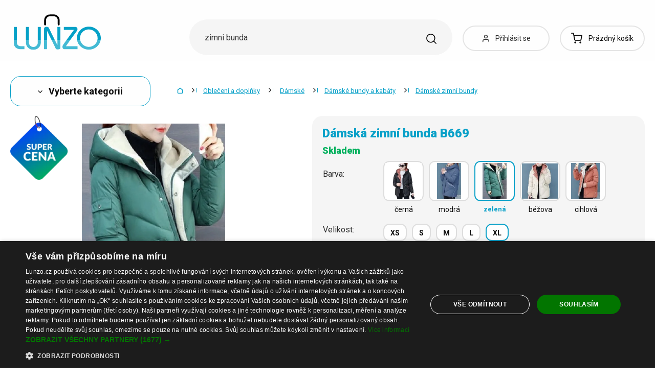

--- FILE ---
content_type: application/javascript
request_url: https://cdn.lunzo.cz/build/631.dbe1c112.js
body_size: 22519
content:
/*! For license information please see 631.dbe1c112.js.LICENSE.txt */
(self.webpackChunkshopsys=self.webpackChunkshopsys||[]).push([[631],{6337:()=>{!function(){"use strict";if("object"==typeof window)if("IntersectionObserver"in window&&"IntersectionObserverEntry"in window&&"intersectionRatio"in window.IntersectionObserverEntry.prototype)"isIntersecting"in window.IntersectionObserverEntry.prototype||Object.defineProperty(window.IntersectionObserverEntry.prototype,"isIntersecting",{get:function(){return this.intersectionRatio>0}});else{var e=function(e){for(var t=window.document,i=o(t);i;)i=o(t=i.ownerDocument);return t}(),t=[],i=null,s=null;r.prototype.THROTTLE_TIMEOUT=100,r.prototype.POLL_INTERVAL=null,r.prototype.USE_MUTATION_OBSERVER=!0,r._setupCrossOriginUpdater=function(){return i||(i=function(e,i){s=e&&i?p(e,i):{top:0,bottom:0,left:0,right:0,width:0,height:0},t.forEach((function(e){e._checkForIntersections()}))}),i},r._resetCrossOriginUpdater=function(){i=null,s=null},r.prototype.observe=function(e){if(!this._observationTargets.some((function(t){return t.element==e}))){if(!e||1!=e.nodeType)throw new Error("target must be an Element");this._registerInstance(),this._observationTargets.push({element:e,entry:null}),this._monitorIntersections(e.ownerDocument),this._checkForIntersections()}},r.prototype.unobserve=function(e){this._observationTargets=this._observationTargets.filter((function(t){return t.element!=e})),this._unmonitorIntersections(e.ownerDocument),0==this._observationTargets.length&&this._unregisterInstance()},r.prototype.disconnect=function(){this._observationTargets=[],this._unmonitorAllIntersections(),this._unregisterInstance()},r.prototype.takeRecords=function(){var e=this._queuedEntries.slice();return this._queuedEntries=[],e},r.prototype._initThresholds=function(e){var t=e||[0];return Array.isArray(t)||(t=[t]),t.sort().filter((function(e,t,i){if("number"!=typeof e||isNaN(e)||e<0||e>1)throw new Error("threshold must be a number between 0 and 1 inclusively");return e!==i[t-1]}))},r.prototype._parseRootMargin=function(e){var t=(e||"0px").split(/\s+/).map((function(e){var t=/^(-?\d*\.?\d+)(px|%)$/.exec(e);if(!t)throw new Error("rootMargin must be specified in pixels or percent");return{value:parseFloat(t[1]),unit:t[2]}}));return t[1]=t[1]||t[0],t[2]=t[2]||t[0],t[3]=t[3]||t[1],t},r.prototype._monitorIntersections=function(t){var i=t.defaultView;if(i&&-1==this._monitoringDocuments.indexOf(t)){var s=this._checkForIntersections,n=null,r=null;if(this.POLL_INTERVAL?n=i.setInterval(s,this.POLL_INTERVAL):(l(i,"resize",s,!0),l(t,"scroll",s,!0),this.USE_MUTATION_OBSERVER&&"MutationObserver"in i&&(r=new i.MutationObserver(s)).observe(t,{attributes:!0,childList:!0,characterData:!0,subtree:!0})),this._monitoringDocuments.push(t),this._monitoringUnsubscribes.push((function(){var e=t.defaultView;e&&(n&&e.clearInterval(n),a(e,"resize",s,!0)),a(t,"scroll",s,!0),r&&r.disconnect()})),t!=(this.root&&this.root.ownerDocument||e)){var d=o(t);d&&this._monitorIntersections(d.ownerDocument)}}},r.prototype._unmonitorIntersections=function(t){var i=this._monitoringDocuments.indexOf(t);if(-1!=i){var s=this.root&&this.root.ownerDocument||e;if(!this._observationTargets.some((function(e){var i=e.element.ownerDocument;if(i==t)return!0;for(;i&&i!=s;){var n=o(i);if((i=n&&n.ownerDocument)==t)return!0}return!1}))){var n=this._monitoringUnsubscribes[i];if(this._monitoringDocuments.splice(i,1),this._monitoringUnsubscribes.splice(i,1),n(),t!=s){var r=o(t);r&&this._unmonitorIntersections(r.ownerDocument)}}}},r.prototype._unmonitorAllIntersections=function(){var e=this._monitoringUnsubscribes.slice(0);this._monitoringDocuments.length=0,this._monitoringUnsubscribes.length=0;for(var t=0;t<e.length;t++)e[t]()},r.prototype._checkForIntersections=function(){if(this.root||!i||s){var e=this._rootIsInDom(),t=e?this._getRootRect():{top:0,bottom:0,left:0,right:0,width:0,height:0};this._observationTargets.forEach((function(s){var o=s.element,r=d(o),l=this._rootContainsTarget(o),a=s.entry,c=e&&l&&this._computeTargetAndRootIntersection(o,r,t),p=s.entry=new n({time:window.performance&&performance.now&&performance.now(),target:o,boundingClientRect:r,rootBounds:i&&!this.root?null:t,intersectionRect:c});a?e&&l?this._hasCrossedThreshold(a,p)&&this._queuedEntries.push(p):a&&a.isIntersecting&&this._queuedEntries.push(p):this._queuedEntries.push(p)}),this),this._queuedEntries.length&&this._callback(this.takeRecords(),this)}},r.prototype._computeTargetAndRootIntersection=function(t,o,n){if("none"!=window.getComputedStyle(t).display){for(var r,l,a,c,u,f,v,g,m=o,w=h(t),y=!1;!y&&w;){var b=null,k=1==w.nodeType?window.getComputedStyle(w):{};if("none"==k.display)return null;if(w==this.root||9==w.nodeType)if(y=!0,w==this.root||w==e)i&&!this.root?!s||0==s.width&&0==s.height?(w=null,b=null,m=null):b=s:b=n;else{var T=h(w),x=T&&d(T),S=T&&this._computeTargetAndRootIntersection(T,x,n);x&&S?(w=T,b=p(x,S)):(w=null,m=null)}else{var C=w.ownerDocument;w!=C.body&&w!=C.documentElement&&"visible"!=k.overflow&&(b=d(w))}if(b&&(r=b,l=m,a=void 0,c=void 0,u=void 0,f=void 0,v=void 0,g=void 0,a=Math.max(r.top,l.top),c=Math.min(r.bottom,l.bottom),u=Math.max(r.left,l.left),f=Math.min(r.right,l.right),g=c-a,m=(v=f-u)>=0&&g>=0&&{top:a,bottom:c,left:u,right:f,width:v,height:g}||null),!m)break;w=w&&h(w)}return m}},r.prototype._getRootRect=function(){var t;if(this.root)t=d(this.root);else{var i=e.documentElement,s=e.body;t={top:0,left:0,right:i.clientWidth||s.clientWidth,width:i.clientWidth||s.clientWidth,bottom:i.clientHeight||s.clientHeight,height:i.clientHeight||s.clientHeight}}return this._expandRectByRootMargin(t)},r.prototype._expandRectByRootMargin=function(e){var t=this._rootMarginValues.map((function(t,i){return"px"==t.unit?t.value:t.value*(i%2?e.width:e.height)/100})),i={top:e.top-t[0],right:e.right+t[1],bottom:e.bottom+t[2],left:e.left-t[3]};return i.width=i.right-i.left,i.height=i.bottom-i.top,i},r.prototype._hasCrossedThreshold=function(e,t){var i=e&&e.isIntersecting?e.intersectionRatio||0:-1,s=t.isIntersecting?t.intersectionRatio||0:-1;if(i!==s)for(var o=0;o<this.thresholds.length;o++){var n=this.thresholds[o];if(n==i||n==s||n<i!=n<s)return!0}},r.prototype._rootIsInDom=function(){return!this.root||u(e,this.root)},r.prototype._rootContainsTarget=function(t){return u(this.root||e,t)&&(!this.root||this.root.ownerDocument==t.ownerDocument)},r.prototype._registerInstance=function(){t.indexOf(this)<0&&t.push(this)},r.prototype._unregisterInstance=function(){var e=t.indexOf(this);-1!=e&&t.splice(e,1)},window.IntersectionObserver=r,window.IntersectionObserverEntry=n}function o(e){try{return e.defaultView&&e.defaultView.frameElement||null}catch(e){return null}}function n(e){this.time=e.time,this.target=e.target,this.rootBounds=c(e.rootBounds),this.boundingClientRect=c(e.boundingClientRect),this.intersectionRect=c(e.intersectionRect||{top:0,bottom:0,left:0,right:0,width:0,height:0}),this.isIntersecting=!!e.intersectionRect;var t=this.boundingClientRect,i=t.width*t.height,s=this.intersectionRect,o=s.width*s.height;this.intersectionRatio=i?Number((o/i).toFixed(4)):this.isIntersecting?1:0}function r(e,t){var i,s,o,n=t||{};if("function"!=typeof e)throw new Error("callback must be a function");if(n.root&&1!=n.root.nodeType)throw new Error("root must be an Element");this._checkForIntersections=(i=this._checkForIntersections.bind(this),s=this.THROTTLE_TIMEOUT,o=null,function(){o||(o=setTimeout((function(){i(),o=null}),s))}),this._callback=e,this._observationTargets=[],this._queuedEntries=[],this._rootMarginValues=this._parseRootMargin(n.rootMargin),this.thresholds=this._initThresholds(n.threshold),this.root=n.root||null,this.rootMargin=this._rootMarginValues.map((function(e){return e.value+e.unit})).join(" "),this._monitoringDocuments=[],this._monitoringUnsubscribes=[]}function l(e,t,i,s){"function"==typeof e.addEventListener?e.addEventListener(t,i,s||!1):"function"==typeof e.attachEvent&&e.attachEvent("on"+t,i)}function a(e,t,i,s){"function"==typeof e.removeEventListener?e.removeEventListener(t,i,s||!1):"function"==typeof e.detatchEvent&&e.detatchEvent("on"+t,i)}function d(e){var t;try{t=e.getBoundingClientRect()}catch(e){}return t?(t.width&&t.height||(t={top:t.top,right:t.right,bottom:t.bottom,left:t.left,width:t.right-t.left,height:t.bottom-t.top}),t):{top:0,bottom:0,left:0,right:0,width:0,height:0}}function c(e){return!e||"x"in e?e:{top:e.top,y:e.top,bottom:e.bottom,left:e.left,x:e.left,right:e.right,width:e.width,height:e.height}}function p(e,t){var i=t.top-e.top,s=t.left-e.left;return{top:i,left:s,height:t.height,width:t.width,bottom:i+t.height,right:s+t.width}}function u(e,t){for(var i=t;i;){if(i==e)return!0;i=h(i)}return!1}function h(t){var i=t.parentNode;return 9==t.nodeType&&t!=e?o(t):i&&11==i.nodeType&&i.host?i.host:i&&i.assignedSlot?i.assignedSlot.parentNode:i}}()},6227:(e,t,i)=>{var s,o,n;o=[i(9755),i(6177),i(7053),i(5592),i(6891)],void 0===(n="function"==typeof(s=function(e){return e.widget("ui.slider",e.ui.mouse,{version:"1.12.1",widgetEventPrefix:"slide",options:{animate:!1,classes:{"ui-slider":"ui-corner-all","ui-slider-handle":"ui-corner-all","ui-slider-range":"ui-corner-all ui-widget-header"},distance:0,max:100,min:0,orientation:"horizontal",range:!1,step:1,value:0,values:null,change:null,slide:null,start:null,stop:null},numPages:5,_create:function(){this._keySliding=!1,this._mouseSliding=!1,this._animateOff=!0,this._handleIndex=null,this._detectOrientation(),this._mouseInit(),this._calculateNewMax(),this._addClass("ui-slider ui-slider-"+this.orientation,"ui-widget ui-widget-content"),this._refresh(),this._animateOff=!1},_refresh:function(){this._createRange(),this._createHandles(),this._setupEvents(),this._refreshValue()},_createHandles:function(){var t,i,s=this.options,o=this.element.find(".ui-slider-handle"),n="<span tabindex='0'></span>",r=[];for(i=s.values&&s.values.length||1,o.length>i&&(o.slice(i).remove(),o=o.slice(0,i)),t=o.length;t<i;t++)r.push(n);this.handles=o.add(e(r.join("")).appendTo(this.element)),this._addClass(this.handles,"ui-slider-handle","ui-state-default"),this.handle=this.handles.eq(0),this.handles.each((function(t){e(this).data("ui-slider-handle-index",t).attr("tabIndex",0)}))},_createRange:function(){var t=this.options;t.range?(!0===t.range&&(t.values?t.values.length&&2!==t.values.length?t.values=[t.values[0],t.values[0]]:e.isArray(t.values)&&(t.values=t.values.slice(0)):t.values=[this._valueMin(),this._valueMin()]),this.range&&this.range.length?(this._removeClass(this.range,"ui-slider-range-min ui-slider-range-max"),this.range.css({left:"",bottom:""})):(this.range=e("<div>").appendTo(this.element),this._addClass(this.range,"ui-slider-range")),"min"!==t.range&&"max"!==t.range||this._addClass(this.range,"ui-slider-range-"+t.range)):(this.range&&this.range.remove(),this.range=null)},_setupEvents:function(){this._off(this.handles),this._on(this.handles,this._handleEvents),this._hoverable(this.handles),this._focusable(this.handles)},_destroy:function(){this.handles.remove(),this.range&&this.range.remove(),this._mouseDestroy()},_mouseCapture:function(t){var i,s,o,n,r,l,a,d=this,c=this.options;return!c.disabled&&(this.elementSize={width:this.element.outerWidth(),height:this.element.outerHeight()},this.elementOffset=this.element.offset(),i={x:t.pageX,y:t.pageY},s=this._normValueFromMouse(i),o=this._valueMax()-this._valueMin()+1,this.handles.each((function(t){var i=Math.abs(s-d.values(t));(o>i||o===i&&(t===d._lastChangedValue||d.values(t)===c.min))&&(o=i,n=e(this),r=t)})),!1!==this._start(t,r)&&(this._mouseSliding=!0,this._handleIndex=r,this._addClass(n,null,"ui-state-active"),n.trigger("focus"),l=n.offset(),a=!e(t.target).parents().addBack().is(".ui-slider-handle"),this._clickOffset=a?{left:0,top:0}:{left:t.pageX-l.left-n.width()/2,top:t.pageY-l.top-n.height()/2-(parseInt(n.css("borderTopWidth"),10)||0)-(parseInt(n.css("borderBottomWidth"),10)||0)+(parseInt(n.css("marginTop"),10)||0)},this.handles.hasClass("ui-state-hover")||this._slide(t,r,s),this._animateOff=!0,!0))},_mouseStart:function(){return!0},_mouseDrag:function(e){var t={x:e.pageX,y:e.pageY},i=this._normValueFromMouse(t);return this._slide(e,this._handleIndex,i),!1},_mouseStop:function(e){return this._removeClass(this.handles,null,"ui-state-active"),this._mouseSliding=!1,this._stop(e,this._handleIndex),this._change(e,this._handleIndex),this._handleIndex=null,this._clickOffset=null,this._animateOff=!1,!1},_detectOrientation:function(){this.orientation="vertical"===this.options.orientation?"vertical":"horizontal"},_normValueFromMouse:function(e){var t,i,s,o,n;return"horizontal"===this.orientation?(t=this.elementSize.width,i=e.x-this.elementOffset.left-(this._clickOffset?this._clickOffset.left:0)):(t=this.elementSize.height,i=e.y-this.elementOffset.top-(this._clickOffset?this._clickOffset.top:0)),(s=i/t)>1&&(s=1),s<0&&(s=0),"vertical"===this.orientation&&(s=1-s),o=this._valueMax()-this._valueMin(),n=this._valueMin()+s*o,this._trimAlignValue(n)},_uiHash:function(e,t,i){var s={handle:this.handles[e],handleIndex:e,value:void 0!==t?t:this.value()};return this._hasMultipleValues()&&(s.value=void 0!==t?t:this.values(e),s.values=i||this.values()),s},_hasMultipleValues:function(){return this.options.values&&this.options.values.length},_start:function(e,t){return this._trigger("start",e,this._uiHash(t))},_slide:function(e,t,i){var s,o=this.value(),n=this.values();this._hasMultipleValues()&&(s=this.values(t?0:1),o=this.values(t),2===this.options.values.length&&!0===this.options.range&&(i=0===t?Math.min(s,i):Math.max(s,i)),n[t]=i),i!==o&&!1!==this._trigger("slide",e,this._uiHash(t,i,n))&&(this._hasMultipleValues()?this.values(t,i):this.value(i))},_stop:function(e,t){this._trigger("stop",e,this._uiHash(t))},_change:function(e,t){this._keySliding||this._mouseSliding||(this._lastChangedValue=t,this._trigger("change",e,this._uiHash(t)))},value:function(e){return arguments.length?(this.options.value=this._trimAlignValue(e),this._refreshValue(),void this._change(null,0)):this._value()},values:function(t,i){var s,o,n;if(arguments.length>1)return this.options.values[t]=this._trimAlignValue(i),this._refreshValue(),void this._change(null,t);if(!arguments.length)return this._values();if(!e.isArray(arguments[0]))return this._hasMultipleValues()?this._values(t):this.value();for(s=this.options.values,o=arguments[0],n=0;n<s.length;n+=1)s[n]=this._trimAlignValue(o[n]),this._change(null,n);this._refreshValue()},_setOption:function(t,i){var s,o=0;switch("range"===t&&!0===this.options.range&&("min"===i?(this.options.value=this._values(0),this.options.values=null):"max"===i&&(this.options.value=this._values(this.options.values.length-1),this.options.values=null)),e.isArray(this.options.values)&&(o=this.options.values.length),this._super(t,i),t){case"orientation":this._detectOrientation(),this._removeClass("ui-slider-horizontal ui-slider-vertical")._addClass("ui-slider-"+this.orientation),this._refreshValue(),this.options.range&&this._refreshRange(i),this.handles.css("horizontal"===i?"bottom":"left","");break;case"value":this._animateOff=!0,this._refreshValue(),this._change(null,0),this._animateOff=!1;break;case"values":for(this._animateOff=!0,this._refreshValue(),s=o-1;s>=0;s--)this._change(null,s);this._animateOff=!1;break;case"step":case"min":case"max":this._animateOff=!0,this._calculateNewMax(),this._refreshValue(),this._animateOff=!1;break;case"range":this._animateOff=!0,this._refresh(),this._animateOff=!1}},_setOptionDisabled:function(e){this._super(e),this._toggleClass(null,"ui-state-disabled",!!e)},_value:function(){var e=this.options.value;return e=this._trimAlignValue(e)},_values:function(e){var t,i,s;if(arguments.length)return t=this.options.values[e],t=this._trimAlignValue(t);if(this._hasMultipleValues()){for(i=this.options.values.slice(),s=0;s<i.length;s+=1)i[s]=this._trimAlignValue(i[s]);return i}return[]},_trimAlignValue:function(e){if(e<=this._valueMin())return this._valueMin();if(e>=this._valueMax())return this._valueMax();var t=this.options.step>0?this.options.step:1,i=(e-this._valueMin())%t,s=e-i;return 2*Math.abs(i)>=t&&(s+=i>0?t:-t),parseFloat(s.toFixed(5))},_calculateNewMax:function(){var e=this.options.max,t=this._valueMin(),i=this.options.step;(e=Math.round((e-t)/i)*i+t)>this.options.max&&(e-=i),this.max=parseFloat(e.toFixed(this._precision()))},_precision:function(){var e=this._precisionOf(this.options.step);return null!==this.options.min&&(e=Math.max(e,this._precisionOf(this.options.min))),e},_precisionOf:function(e){var t=e.toString(),i=t.indexOf(".");return-1===i?0:t.length-i-1},_valueMin:function(){return this.options.min},_valueMax:function(){return this.max},_refreshRange:function(e){"vertical"===e&&this.range.css({width:"",left:""}),"horizontal"===e&&this.range.css({height:"",bottom:""})},_refreshValue:function(){var t,i,s,o,n,r=this.options.range,l=this.options,a=this,d=!this._animateOff&&l.animate,c={};this._hasMultipleValues()?this.handles.each((function(s){i=(a.values(s)-a._valueMin())/(a._valueMax()-a._valueMin())*100,c["horizontal"===a.orientation?"left":"bottom"]=i+"%",e(this).stop(1,1)[d?"animate":"css"](c,l.animate),!0===a.options.range&&("horizontal"===a.orientation?(0===s&&a.range.stop(1,1)[d?"animate":"css"]({left:i+"%"},l.animate),1===s&&a.range[d?"animate":"css"]({width:i-t+"%"},{queue:!1,duration:l.animate})):(0===s&&a.range.stop(1,1)[d?"animate":"css"]({bottom:i+"%"},l.animate),1===s&&a.range[d?"animate":"css"]({height:i-t+"%"},{queue:!1,duration:l.animate}))),t=i})):(s=this.value(),o=this._valueMin(),n=this._valueMax(),i=n!==o?(s-o)/(n-o)*100:0,c["horizontal"===this.orientation?"left":"bottom"]=i+"%",this.handle.stop(1,1)[d?"animate":"css"](c,l.animate),"min"===r&&"horizontal"===this.orientation&&this.range.stop(1,1)[d?"animate":"css"]({width:i+"%"},l.animate),"max"===r&&"horizontal"===this.orientation&&this.range.stop(1,1)[d?"animate":"css"]({width:100-i+"%"},l.animate),"min"===r&&"vertical"===this.orientation&&this.range.stop(1,1)[d?"animate":"css"]({height:i+"%"},l.animate),"max"===r&&"vertical"===this.orientation&&this.range.stop(1,1)[d?"animate":"css"]({height:100-i+"%"},l.animate))},_handleEvents:{keydown:function(t){var i,s,o,n=e(t.target).data("ui-slider-handle-index");switch(t.keyCode){case e.ui.keyCode.HOME:case e.ui.keyCode.END:case e.ui.keyCode.PAGE_UP:case e.ui.keyCode.PAGE_DOWN:case e.ui.keyCode.UP:case e.ui.keyCode.RIGHT:case e.ui.keyCode.DOWN:case e.ui.keyCode.LEFT:if(t.preventDefault(),!this._keySliding&&(this._keySliding=!0,this._addClass(e(t.target),null,"ui-state-active"),!1===this._start(t,n)))return}switch(o=this.options.step,i=s=this._hasMultipleValues()?this.values(n):this.value(),t.keyCode){case e.ui.keyCode.HOME:s=this._valueMin();break;case e.ui.keyCode.END:s=this._valueMax();break;case e.ui.keyCode.PAGE_UP:s=this._trimAlignValue(i+(this._valueMax()-this._valueMin())/this.numPages);break;case e.ui.keyCode.PAGE_DOWN:s=this._trimAlignValue(i-(this._valueMax()-this._valueMin())/this.numPages);break;case e.ui.keyCode.UP:case e.ui.keyCode.RIGHT:if(i===this._valueMax())return;s=this._trimAlignValue(i+o);break;case e.ui.keyCode.DOWN:case e.ui.keyCode.LEFT:if(i===this._valueMin())return;s=this._trimAlignValue(i-o)}this._slide(t,n,s)},keyup:function(t){var i=e(t.target).data("ui-slider-handle-index");this._keySliding&&(this._keySliding=!1,this._stop(t,i),this._change(t,i),this._removeClass(e(t.target),null,"ui-state-active"))}}})})?s.apply(t,o):s)||(e.exports=n)},1812:(e,t,i)=>{var s,o,n;o=[i(9755)],void 0===(n="function"==typeof(s=function(e){var t=/\+/g;function i(e){return l.raw?e:encodeURIComponent(e)}function s(e){return l.raw?e:decodeURIComponent(e)}function o(e){return i(l.json?JSON.stringify(e):String(e))}function n(e){0===e.indexOf('"')&&(e=e.slice(1,-1).replace(/\\"/g,'"').replace(/\\\\/g,"\\"));try{return e=decodeURIComponent(e.replace(t," ")),l.json?JSON.parse(e):e}catch(e){}}function r(t,i){var s=l.raw?t:n(t);return e.isFunction(i)?i(s):s}var l=e.cookie=function(t,n,a){if(void 0!==n&&!e.isFunction(n)){if("number"==typeof(a=e.extend({},l.defaults,a)).expires){var d=a.expires,c=a.expires=new Date;c.setTime(+c+864e5*d)}return document.cookie=[i(t),"=",o(n),a.expires?"; expires="+a.expires.toUTCString():"",a.path?"; path="+a.path:"",a.domain?"; domain="+a.domain:"",a.secure?"; secure":""].join("")}for(var p=t?void 0:{},u=document.cookie?document.cookie.split("; "):[],h=0,f=u.length;h<f;h++){var v=u[h].split("="),g=s(v.shift()),m=v.join("=");if(t&&t===g){p=r(m,n);break}t||void 0===(m=r(m))||(p[g]=m)}return p};l.defaults={},e.removeCookie=function(t,i){return void 0!==e.cookie(t)&&(e.cookie(t,"",e.extend({},i,{expires:-1})),!e.cookie(t))}})?s.apply(t,o):s)||(e.exports=n)},6851:(e,t,i)=>{"use strict";function s(e={},t,i){this.update=()=>{var e,t;this.enabled?this.loadImages((()=>{}),!1):((e=this).allElements().forEach((t=>{(t.dataset.bg||t.dataset.lazyClass)&&e.newObserver().observe(t)})),e.loadImages((e=>{e.loading="lazy",t&&t(e)})))},this.allElements=()=>[].slice.call(document.querySelectorAll(this.selector)),this.loadImages=(e=(()=>{}),t=!0)=>{const i=window.IntersectionObserver&&this.newObserver();this.allElements().forEach((s=>{r(s),e(s),!i||t?o(s):i.observe(s)}))},this.newObserver=()=>new IntersectionObserver(((e,t)=>{e.forEach((({intersectionRatio:e,target:i})=>{e>0&&(t.unobserve(i),o(i,!0))}))}),this.options);const o=(e,t)=>{const{src:i,srcset:s,bg:o,lazyClass:r}=e.dataset;t=t||!window.IntersectionObserver,i&&(e.src=i),s&&(e.srcset=s),t&&o&&(e.style.backgroundImage=`url("${o}")`),t&&r&&e.classList.add(r),n(e.parentElement)},n=e=>{window.HTMLPictureElement&&e instanceof HTMLPictureElement&&[].slice.call(e.querySelectorAll("[data-srcset]")).forEach((e=>{e.srcset=e.dataset.srcset}))},r=e=>{const{placeholder:t,onload:i=(()=>{})}=this.options,s=()=>{i(e),e.classList.add("loaded")};e.addEventListener("error",(()=>{t&&!e.classList.contains("error")&&(e.src=t),e.classList.add("error"),e.removeEventListener("load",s)})),e.addEventListener("load",s)};this.selector=t||"[loading=lazy]",this.options=e,this.enabled=!HTMLImageElement.prototype.hasOwnProperty("loading")||i===s.IGNORE_NATIVE_LAZYLOAD,this.update()}i.d(t,{Z:()=>o}),s.IGNORE_NATIVE_LAZYLOAD=!0;const o=s},2099:function(e){e.exports=function(){"use strict";function e(e,t){return void 0===t&&(t=document),"string"==typeof e?Array.from(t.querySelectorAll(e)):e instanceof Element?[e]:e instanceof NodeList?Array.from(e):e instanceof Array?e:[]}function t(e){return"scrollama__debug-offset--"+e}function i(e){var i=e.id,s=e.offsetVal,o=e.stepClass,n=document.createElement("div");n.id=t(i),n.className="scrollama__debug-offset",n.style.position="fixed",n.style.left="0",n.style.width="100%",n.style.height="0",n.style.borderTop="2px dashed black",n.style.zIndex="9999";var r=document.createElement("p");r.innerHTML='".'+o+'" trigger: <span>'+s+"</span>",r.style.fontSize="12px",r.style.fontFamily="monospace",r.style.color="black",r.style.margin="0",r.style.padding="6px",n.appendChild(r),document.body.appendChild(n)}function s(e){i({id:e.id,offsetVal:e.offsetVal,stepClass:e.stepEl[0].className})}function o(e){var i=e.id,s=e.offsetMargin,o=e.offsetVal,n="pixels"===e.format?"px":"",r=t(i),l=document.getElementById(r);l.style.top=s+"px",l.querySelector("span").innerText=""+o+n}function n(e){var t=e.id,i=e.index,s=e.state,o="scrollama__debug-step--"+t+"-"+i,n=document.getElementById(o+"_above"),r=document.getElementById(o+"_below"),l="enter"===s?"block":"none";n&&(n.style.display=l),r&&(r.style.display=l)}function r(){var t=["stepAbove","stepBelow","stepProgress","viewportAbove","viewportBelow"],i={},r={},l=null,a=[],d=[],c=[],p=[],u=0,h=0,f=0,v=0,g=0,m=0,w=!1,y=!1,b=!1,k=!1,T=!1,x=!1,S="down",C="percent",_=[];function $(e){console.error("scrollama error: "+e)}function I(){i={stepEnter:function(){},stepExit:function(){},stepProgress:function(){}},r={}}function O(){var e="abcdefghijklmnopqrstuv",t=e.length,i=Date.now();return""+[0,0,0].map((function(i){return e[Math.floor(Math.random()*t)]})).join("")+i}function E(e){return e.getBoundingClientRect().top+window.pageYOffset-(document.body.clientTop||0)}function M(){var e=document.body,t=document.documentElement;return Math.max(e.scrollHeight,e.offsetHeight,t.clientHeight,t.scrollHeight,t.offsetHeight)}function A(e){return+e.getAttribute("data-scrollama-index")}function H(){window.pageYOffset>g?S="down":window.pageYOffset<g&&(S="up"),g=window.pageYOffset}function P(e){r[e]&&r[e].forEach((function(e){return e.disconnect()}))}function D(){f=window.innerHeight,v=M(),h=u*("pixels"===C?1:f),w&&(d=a.map((function(e){return e.getBoundingClientRect().height})),c=a.map(E),y&&K()),b&&o({id:l,offsetMargin:h,offsetVal:u,format:C})}function L(e){if(e&&!y){if(!w)return $("scrollama error: enable() called before scroller was ready"),void(y=!1);K()}!e&&y&&t.forEach(P),y=e}function z(e){for(var t=Math.ceil(e/m),i=[],s=1/t,o=0;o<t;o+=1)i.push(o*s);return i}function R(e,t){var s=A(e);void 0!==t&&(p[s].progress=t);var o={element:e,index:s,progress:p[s].progress};"enter"===p[s].state&&i.stepProgress(o)}function W(e,t){if("above"===t)for(var i=0;i<e;i+=1){var s=p[i];"enter"!==s.state&&"down"!==s.direction?(V(a[i],"down",!1),F(a[i],"down")):"enter"===s.state&&F(a[i],"down")}else if("below"===t)for(var o=p.length-1;o>e;o-=1){var n=p[o];"enter"===n.state&&F(a[o],"up"),"down"===n.direction&&(V(a[o],"up",!1),F(a[o],"up"))}}function V(e,t,s){void 0===s&&(s=!0);var o=A(e),r={element:e,index:o,direction:t};p[o].direction=t,p[o].state="enter",T&&s&&"down"===t&&W(o,"above"),T&&s&&"up"===t&&W(o,"below"),i.stepEnter&&!_[o]&&(i.stepEnter(r,p),b&&n({id:l,index:o,state:"enter"}),x&&(_[o]=!0)),k&&R(e)}function F(e,t){var s=A(e),o={element:e,index:s,direction:t};k&&("down"===t&&p[s].progress<1?R(e,1):"up"===t&&p[s].progress>0&&R(e,0)),p[s].direction=t,p[s].state="exit",i.stepExit(o,p),b&&n({id:l,index:s,state:"exit"})}function N(e){var t=e[0];H();var i=t.isIntersecting,s=t.boundingClientRect,o=t.target,n=s.top,r=s.bottom,l=n-h,a=r-h,d=A(o),c=p[d];i&&l<=0&&a>=0&&"down"===S&&"enter"!==c.state&&V(o,S),!i&&l>0&&"up"===S&&"enter"===c.state&&F(o,S)}function j(e){var t=e[0];H();var i=t.isIntersecting,s=t.boundingClientRect,o=t.target,n=s.top,r=s.bottom,l=n-h,a=r-h,d=A(o),c=p[d];i&&l<=0&&a>=0&&"up"===S&&"enter"!==c.state&&V(o,S),!i&&a<0&&"down"===S&&"enter"===c.state&&F(o,S)}function B(e){var t=e[0];H();var i=t.isIntersecting,s=t.target,o=A(s),n=p[o];i&&"down"===S&&"down"!==n.direction&&"enter"!==n.state&&(V(s,"down"),F(s,"down"))}function q(e){var t=e[0];H();var i=t.isIntersecting,s=t.target,o=A(s),n=p[o];i&&"up"===S&&"down"===n.direction&&"enter"!==n.state&&(V(s,"up"),F(s,"up"))}function U(e){var t=e[0];H();var i=t.isIntersecting,s=t.intersectionRatio,o=t.boundingClientRect,n=t.target,r=o.bottom;i&&r-h>=0&&R(n,+s)}function Y(){r.viewportAbove=a.map((function(e,t){var i=v-c[t],s=h-f-d[t],o=new IntersectionObserver(B,{rootMargin:i+"px 0px "+s+"px 0px"});return o.observe(e),o}))}function X(){r.viewportBelow=a.map((function(e,t){var i=-h-d[t],s=h-f+d[t]+v,o=new IntersectionObserver(q,{rootMargin:i+"px 0px "+s+"px 0px"});return o.observe(e),o}))}function G(){r.stepAbove=a.map((function(e,t){var i=-h+d[t],s=new IntersectionObserver(N,{rootMargin:i+"px 0px "+(h-f)+"px 0px"});return s.observe(e),s}))}function Z(){r.stepBelow=a.map((function(e,t){var i=-h,s=h-f+d[t],o=new IntersectionObserver(j,{rootMargin:i+"px 0px "+s+"px 0px"});return o.observe(e),o}))}function J(){r.stepProgress=a.map((function(e,t){var i=d[t]-h+"px 0px "+(-f+h)+"px 0px",s=z(d[t]),o=new IntersectionObserver(U,{rootMargin:i,threshold:s});return o.observe(e),o}))}function K(){t.forEach(P),Y(),X(),G(),Z(),k&&J()}function Q(){a.forEach((function(e,t){return e.setAttribute("data-scrollama-index",t)}))}function ee(){p=a.map((function(){return{direction:null,state:null,progress:0}}))}function te(){b&&s({id:l,stepEl:a,offsetVal:u})}function ie(e){var t=window.getComputedStyle(e);return("scroll"===t.overflowY||"auto"===t.overflowY)&&e.scrollHeight>e.clientHeight}function se(e){return!(!e||1!==e.nodeType)&&(ie(e)?e:se(e.parentNode))}var oe={setup:function(t){var i=t.step,s=t.parent,o=t.offset;void 0===o&&(o=.5);var n=t.progress;void 0===n&&(n=!1);var r=t.threshold;void 0===r&&(r=4);var d=t.debug;void 0===d&&(d=!1);var c=t.order;void 0===c&&(c=!0);var p=t.once;if(void 0===p&&(p=!1),I(),l=O(),!(a=e(i,s)).length)return $("no step elements"),oe;var u=a.reduce((function(e,t){return e||se(t.parentNode)}),!1);return u&&console.error("scrollama error: step elements cannot be children of a scrollable element. Remove any css on the parent element with overflow: scroll; or overflow: auto; on elements with fixed height.",u),b=d,k=n,T=c,x=p,oe.offsetTrigger(o),m=Math.max(1,+r),w=!0,te(),Q(),ee(),D(),oe.enable(),oe},resize:function(){return D(),oe},enable:function(){return L(!0),oe},disable:function(){return L(!1),oe},destroy:function(){L(!1),I()},offsetTrigger:function(e){if(null===e)return u;if("number"==typeof e)C="percent",e>1&&$("offset value is greater than 1. Fallback to 1."),e<0&&$("offset value is lower than 0. Fallback to 0."),u=Math.min(Math.max(0,e),1);else if("string"==typeof e&&e.indexOf("px")>0){var t=+e.replace("px","");isNaN(t)?($("offset value must be in 'px' format. Fallback to 0.5."),u=.5):(C="pixels",u=t)}else $("offset value does not include 'px'. Fallback to 0.5."),u=.5;return oe},onStepEnter:function(e){return"function"==typeof e?i.stepEnter=e:$("onStepEnter requires a function"),oe},onStepExit:function(e){return"function"==typeof e?i.stepExit=e:$("onStepExit requires a function"),oe},onStepProgress:function(e){return"function"==typeof e?i.stepProgress=e:$("onStepProgress requires a function"),oe}};return oe}return r}()},411:(e,t,i)=>{var s,o,n;o=[i(9755)],void 0===(n="function"==typeof(s=function(e){"use strict";var t=e(document),i=e(window),s="selectric",o="Input Items Open Disabled TempShow HideSelect Wrapper Focus Hover Responsive Above Below Scroll Group GroupLabel",n=".sl",r=["a","e","i","o","u","n","c","y"],l=[/[\xE0-\xE5]/g,/[\xE8-\xEB]/g,/[\xEC-\xEF]/g,/[\xF2-\xF6]/g,/[\xF9-\xFC]/g,/[\xF1]/g,/[\xE7]/g,/[\xFD-\xFF]/g],a=function(t,i){var s=this;s.element=t,s.$element=e(t),s.state={multiple:!!s.$element.attr("multiple"),enabled:!1,opened:!1,currValue:-1,selectedIdx:-1,highlightedIdx:-1},s.eventTriggers={open:s.open,close:s.close,destroy:s.destroy,refresh:s.refresh,init:s.init},s.init(i)};a.prototype={utils:{isMobile:function(){return/android|ip(hone|od|ad)/i.test(navigator.userAgent)},escapeRegExp:function(e){return e.replace(/[.*+?^${}()|[\]\\]/g,"\\$&")},replaceDiacritics:function(e){for(var t=l.length;t--;)e=e.toLowerCase().replace(l[t],r[t]);return e},format:function(e){var t=arguments;return(""+e).replace(/\{(?:(\d+)|(\w+))\}/g,(function(e,i,s){return s&&t[1]?t[1][s]:t[i]}))},nextEnabledItem:function(e,t){for(;e[t=(t+1)%e.length].disabled;);return t},previousEnabledItem:function(e,t){for(;e[t=(t>0?t:e.length)-1].disabled;);return t},toDash:function(e){return e.replace(/([a-z0-9])([A-Z])/g,"$1-$2").toLowerCase()},triggerCallback:function(t,i){var o=i.element,n=i.options["on"+t],r=[o].concat([].slice.call(arguments).slice(1));e.isFunction(n)&&n.apply(o,r),e(o).trigger(s+"-"+this.toDash(t),r)},arrayToClassname:function(t){var i=e.grep(t,(function(e){return!!e}));return e.trim(i.join(" "))}},init:function(t){var i=this;if(i.options=e.extend(!0,{},e.fn[s].defaults,i.options,t),i.utils.triggerCallback("BeforeInit",i),i.destroy(!0),i.options.disableOnMobile&&i.utils.isMobile())i.disableOnMobile=!0;else{i.classes=i.getClassNames();var o=e("<input/>",{class:i.classes.input,readonly:i.utils.isMobile()}),n=e("<div/>",{class:i.classes.items,tabindex:-1}),r=e("<div/>",{class:i.classes.scroll}),l=e("<div/>",{class:i.classes.prefix,html:i.options.arrowButtonMarkup}),a=e("<span/>",{class:"label"}),d=i.$element.wrap("<div/>").parent().append(l.prepend(a),n,o),c=e("<div/>",{class:i.classes.hideselect});i.elements={input:o,items:n,itemsScroll:r,wrapper:l,label:a,outerWrapper:d},i.options.nativeOnMobile&&i.utils.isMobile()&&(i.elements.input=void 0,c.addClass(i.classes.prefix+"-is-native"),i.$element.on("change",(function(){i.refresh()}))),i.$element.on(i.eventTriggers).wrap(c),i.originalTabindex=i.$element.prop("tabindex"),i.$element.prop("tabindex",-1),i.populate(),i.activate(),i.utils.triggerCallback("Init",i)}},activate:function(){var e=this,t=e.elements.items.closest(":visible").children(":hidden").addClass(e.classes.tempshow),i=e.$element.width();t.removeClass(e.classes.tempshow),e.utils.triggerCallback("BeforeActivate",e),e.elements.outerWrapper.prop("class",e.utils.arrayToClassname([e.classes.wrapper,e.$element.prop("class").replace(/\S+/g,e.classes.prefix+"-$&"),e.options.responsive?e.classes.responsive:""])),e.options.inheritOriginalWidth&&i>0&&e.elements.outerWrapper.width(i),e.unbindEvents(),e.$element.prop("disabled")?(e.elements.outerWrapper.addClass(e.classes.disabled),e.elements.input&&e.elements.input.prop("disabled",!0)):(e.state.enabled=!0,e.elements.outerWrapper.removeClass(e.classes.disabled),e.$li=e.elements.items.removeAttr("style").find("li"),e.bindEvents()),e.utils.triggerCallback("Activate",e)},getClassNames:function(){var t=this,i=t.options.customClass,s={};return e.each(o.split(" "),(function(e,o){var n=i.prefix+o;s[o.toLowerCase()]=i.camelCase?n:t.utils.toDash(n)})),s.prefix=i.prefix,s},setLabel:function(){var t=this,i=t.options.labelBuilder;if(t.state.multiple){var s=e.isArray(t.state.currValue)?t.state.currValue:[t.state.currValue];s=0===s.length?[0]:s;var o=e.map(s,(function(i){return e.grep(t.lookupItems,(function(e){return e.index===i}))[0]}));o=e.grep(o,(function(t){return o.length>1||0===o.length?""!==e.trim(t.value):t})),o=e.map(o,(function(s){return e.isFunction(i)?i(s):t.utils.format(i,s)})),t.options.multiple.maxLabelEntries&&(o.length>=t.options.multiple.maxLabelEntries+1?(o=o.slice(0,t.options.multiple.maxLabelEntries)).push(e.isFunction(i)?i({text:"..."}):t.utils.format(i,{text:"..."})):o.slice(o.length-1)),t.elements.label.html(o.join(t.options.multiple.separator))}else{var n=t.lookupItems[t.state.currValue];t.elements.label.html(e.isFunction(i)?i(n):t.utils.format(i,n))}},populate:function(){var t=this,i=t.$element.children(),s=t.$element.find("option"),o=s.filter(":selected"),n=s.index(o),r=0,l=t.state.multiple?[]:0;o.length>1&&t.state.multiple&&(n=[],o.each((function(){n.push(e(this).index())}))),t.state.currValue=~n?n:l,t.state.selectedIdx=t.state.currValue,t.state.highlightedIdx=t.state.currValue,t.items=[],t.lookupItems=[],i.length&&(i.each((function(i){var s=e(this);if(s.is("optgroup")){var o={element:s,label:s.prop("label"),groupDisabled:s.prop("disabled"),items:[]};s.children().each((function(i){var s=e(this);o.items[i]=t.getItemData(r,s,o.groupDisabled||s.prop("disabled")),t.lookupItems[r]=o.items[i],r++})),t.items[i]=o}else t.items[i]=t.getItemData(r,s,s.prop("disabled")),t.lookupItems[r]=t.items[i],r++})),t.setLabel(),t.elements.items.append(t.elements.itemsScroll.html(t.getItemsMarkup(t.items))))},getItemData:function(t,i,s){var o=this;return{index:t,element:i,value:i.val(),className:i.prop("class"),text:i.html(),slug:e.trim(o.utils.replaceDiacritics(i.html())),alt:i.attr("data-alt"),selected:i.prop("selected"),disabled:s}},getItemsMarkup:function(t){var i=this,s="<ul>";return e.isFunction(i.options.listBuilder)&&i.options.listBuilder&&(t=i.options.listBuilder(t)),e.each(t,(function(t,o){void 0!==o.label?(s+=i.utils.format('<ul class="{1}"><li class="{2}">{3}</li>',i.utils.arrayToClassname([i.classes.group,o.groupDisabled?"disabled":"",o.element.prop("class")]),i.classes.grouplabel,o.element.prop("label")),e.each(o.items,(function(e,t){s+=i.getItemMarkup(t.index,t)})),s+="</ul>"):s+=i.getItemMarkup(o.index,o)})),s+"</ul>"},getItemMarkup:function(t,i){var s=this,o=s.options.optionsItemBuilder,n={value:i.value,text:i.text,slug:i.slug,index:i.index};return s.utils.format('<li data-index="{1}" class="{2}">{3}</li>',t,s.utils.arrayToClassname([i.className,t===s.items.length-1?"last":"",i.disabled?"disabled":"",i.selected?"selected":""]),e.isFunction(o)?s.utils.format(o(i,this.$element,t),i):s.utils.format(o,n))},unbindEvents:function(){var e=this;e.elements.wrapper.add(e.$element).add(e.elements.outerWrapper).add(e.elements.input).off(n)},bindEvents:function(){var t=this;t.elements.outerWrapper.on("mouseenter"+n+" mouseleave"+n,(function(i){e(this).toggleClass(t.classes.hover,"mouseenter"===i.type),t.options.openOnHover&&(clearTimeout(t.closeTimer),"mouseleave"===i.type?t.closeTimer=setTimeout(e.proxy(t.close,t),t.options.hoverIntentTimeout):t.open())})),t.elements.wrapper.on("click"+n,(function(e){t.state.opened?t.close():t.open(e)})),t.options.nativeOnMobile&&t.utils.isMobile()||(t.$element.on("focus"+n,(function(){t.elements.input.focus()})),t.elements.input.prop({tabindex:t.originalTabindex,disabled:!1}).on("keydown"+n,e.proxy(t.handleKeys,t)).on("focusin"+n,(function(e){t.elements.outerWrapper.addClass(t.classes.focus),t.elements.input.one("blur",(function(){t.elements.input.blur()})),t.options.openOnFocus&&!t.state.opened&&t.open(e)})).on("focusout"+n,(function(){t.elements.outerWrapper.removeClass(t.classes.focus)})).on("input propertychange",(function(){var i=t.elements.input.val(),s=new RegExp("^"+t.utils.escapeRegExp(i),"i");clearTimeout(t.resetStr),t.resetStr=setTimeout((function(){t.elements.input.val("")}),t.options.keySearchTimeout),i.length&&e.each(t.items,(function(e,i){if(!i.disabled)if(s.test(i.text)||s.test(i.slug))t.highlight(e);else if(i.alt)for(var o=i.alt.split("|"),n=0;n<o.length&&o[n];n++)if(s.test(o[n].trim()))return void t.highlight(e)}))}))),t.$li.on({mousedown:function(e){e.preventDefault(),e.stopPropagation()},click:function(){return t.select(e(this).data("index")),!1}})},handleKeys:function(t){var i=this,s=t.which,o=i.options.keys,n=e.inArray(s,o.previous)>-1,r=e.inArray(s,o.next)>-1,l=e.inArray(s,o.select)>-1,a=e.inArray(s,o.open)>-1,d=i.state.highlightedIdx,c=n&&0===d||r&&d+1===i.items.length,p=0;if(13!==s&&32!==s||t.preventDefault(),n||r){if(!i.options.allowWrap&&c)return;n&&(p=i.utils.previousEnabledItem(i.lookupItems,d)),r&&(p=i.utils.nextEnabledItem(i.lookupItems,d)),i.highlight(p)}if(l&&i.state.opened)return i.select(d),void(i.state.multiple&&i.options.multiple.keepMenuOpen||i.close());a&&!i.state.opened&&i.open()},refresh:function(){var e=this;e.populate(),e.activate(),e.utils.triggerCallback("Refresh",e)},setOptionsDimensions:function(){var e=this,t=e.elements.items.closest(":visible").children(":hidden").addClass(e.classes.tempshow),i=e.options.maxHeight,s=e.elements.items.outerWidth(),o=e.elements.wrapper.outerWidth()-(s-e.elements.items.width());!e.options.expandToItemText||o>s?e.finalWidth=o:(e.elements.items.css("overflow","scroll"),e.elements.outerWrapper.width(9e4),e.finalWidth=e.elements.items.width(),e.elements.items.css("overflow",""),e.elements.outerWrapper.width("")),e.elements.items.width(e.finalWidth).height()>i&&e.elements.items.height(i),t.removeClass(e.classes.tempshow)},isInViewport:function(){var e=this;if(!0===e.options.forceRenderAbove)e.elements.outerWrapper.addClass(e.classes.above);else if(!0===e.options.forceRenderBelow)e.elements.outerWrapper.addClass(e.classes.below);else{var t=i.scrollTop(),s=i.height(),o=e.elements.outerWrapper.offset().top,n=o+e.elements.outerWrapper.outerHeight()+e.itemsHeight<=t+s,r=o-e.itemsHeight>t,l=!n&&r,a=!l;e.elements.outerWrapper.toggleClass(e.classes.above,l),e.elements.outerWrapper.toggleClass(e.classes.below,a)}},detectItemVisibility:function(t){var i=this,s=i.$li.filter("[data-index]");i.state.multiple&&(t=e.isArray(t)&&0===t.length?0:t,t=e.isArray(t)?Math.min.apply(Math,t):t);var o=s.eq(t).outerHeight(),n=s[t].offsetTop,r=i.elements.itemsScroll.scrollTop(),l=n+2*o;i.elements.itemsScroll.scrollTop(l>r+i.itemsHeight?l-i.itemsHeight:n-o<r?n-o:r)},open:function(i){var o=this;if(o.options.nativeOnMobile&&o.utils.isMobile())return!1;o.utils.triggerCallback("BeforeOpen",o),i&&(i.preventDefault(),o.options.stopPropagation&&i.stopPropagation()),o.state.enabled&&(o.setOptionsDimensions(),e("."+o.classes.hideselect,"."+o.classes.open).children()[s]("close"),o.state.opened=!0,o.itemsHeight=o.elements.items.outerHeight(),o.itemsInnerHeight=o.elements.items.height(),o.elements.outerWrapper.addClass(o.classes.open),o.elements.input.val(""),i&&"focusin"!==i.type&&o.elements.input.focus(),setTimeout((function(){t.on("click"+n,e.proxy(o.close,o)).on("scroll"+n,e.proxy(o.isInViewport,o))}),1),o.isInViewport(),o.options.preventWindowScroll&&t.on("mousewheel"+n+" DOMMouseScroll"+n,"."+o.classes.scroll,(function(t){var i=t.originalEvent,s=e(this).scrollTop(),n=0;"detail"in i&&(n=-1*i.detail),"wheelDelta"in i&&(n=i.wheelDelta),"wheelDeltaY"in i&&(n=i.wheelDeltaY),"deltaY"in i&&(n=-1*i.deltaY),(s===this.scrollHeight-o.itemsInnerHeight&&n<0||0===s&&n>0)&&t.preventDefault()})),o.detectItemVisibility(o.state.selectedIdx),o.highlight(o.state.multiple?-1:o.state.selectedIdx),o.utils.triggerCallback("Open",o))},close:function(){var e=this;e.utils.triggerCallback("BeforeClose",e),t.off(n),e.elements.outerWrapper.removeClass(e.classes.open),e.state.opened=!1,e.utils.triggerCallback("Close",e)},change:function(){var t=this;t.utils.triggerCallback("BeforeChange",t),t.state.multiple?(e.each(t.lookupItems,(function(e){t.lookupItems[e].selected=!1,t.$element.find("option").prop("selected",!1)})),e.each(t.state.selectedIdx,(function(e,i){t.lookupItems[i].selected=!0,t.$element.find("option").eq(i).prop("selected",!0)})),t.state.currValue=t.state.selectedIdx,t.setLabel(),t.utils.triggerCallback("Change",t)):t.state.currValue!==t.state.selectedIdx&&(t.$element.prop("selectedIndex",t.state.currValue=t.state.selectedIdx).data("value",t.lookupItems[t.state.selectedIdx].text),t.setLabel(),t.utils.triggerCallback("Change",t))},highlight:function(e){var t=this,i=t.$li.filter("[data-index]").removeClass("highlighted");t.utils.triggerCallback("BeforeHighlight",t),void 0===e||-1===e||t.lookupItems[e].disabled||(i.eq(t.state.highlightedIdx=e).addClass("highlighted"),t.detectItemVisibility(e),t.utils.triggerCallback("Highlight",t))},select:function(t){var i=this,s=i.$li.filter("[data-index]");if(i.utils.triggerCallback("BeforeSelect",i,t),void 0!==t&&-1!==t&&!i.lookupItems[t].disabled){if(i.state.multiple){i.state.selectedIdx=e.isArray(i.state.selectedIdx)?i.state.selectedIdx:[i.state.selectedIdx];var o=e.inArray(t,i.state.selectedIdx);-1!==o?i.state.selectedIdx.splice(o,1):i.state.selectedIdx.push(t),s.removeClass("selected").filter((function(t){return-1!==e.inArray(t,i.state.selectedIdx)})).addClass("selected")}else s.removeClass("selected").eq(i.state.selectedIdx=t).addClass("selected");i.state.multiple&&i.options.multiple.keepMenuOpen||i.close(),i.change(),i.utils.triggerCallback("Select",i,t)}},destroy:function(e){var t=this;t.state&&t.state.enabled&&(t.elements.items.add(t.elements.wrapper).add(t.elements.input).remove(),e||t.$element.removeData(s).removeData("value"),t.$element.prop("tabindex",t.originalTabindex).off(n).off(t.eventTriggers).unwrap().unwrap(),t.state.enabled=!1)}},e.fn[s]=function(t){return this.each((function(){var i=e.data(this,s);i&&!i.disableOnMobile?"string"==typeof t&&i[t]?i[t]():i.init(t):e.data(this,s,new a(this,t))}))},e.fn[s].defaults={onChange:function(t){e(t).change()},maxHeight:300,keySearchTimeout:500,arrowButtonMarkup:'<b class="button">&#x25be;</b>',disableOnMobile:!1,nativeOnMobile:!0,openOnFocus:!0,openOnHover:!1,hoverIntentTimeout:500,expandToItemText:!1,responsive:!1,preventWindowScroll:!0,inheritOriginalWidth:!1,allowWrap:!0,forceRenderAbove:!1,forceRenderBelow:!1,stopPropagation:!0,optionsItemBuilder:"{text}",labelBuilder:"{text}",listBuilder:!1,keys:{previous:[37,38],next:[39,40],select:[9,13,27],open:[13,32,37,38,39,40],close:[9,27]},customClass:{prefix:s,camelCase:!1},multiple:{separator:", ",keepMenuOpen:!0,maxLabelEntries:!1}}})?s.apply(t,o):s)||(e.exports=n)},9154:(e,t,i)=>{var s,o,n;!function(r){"use strict";o=[i(9755)],void 0===(n="function"==typeof(s=function(e){var t=window.Slick||{};(t=function(){var t=0;function i(i,s){var o,n=this;n.defaults={accessibility:!0,adaptiveHeight:!1,appendArrows:e(i),appendDots:e(i),arrows:!0,asNavFor:null,prevArrow:'<button type="button" data-role="none" class="slick-prev" aria-label="Previous" tabindex="0" role="button">Previous</button>',nextArrow:'<button type="button" data-role="none" class="slick-next" aria-label="Next" tabindex="0" role="button">Next</button>',autoplay:!1,autoplaySpeed:3e3,centerMode:!1,centerPadding:"50px",cssEase:"ease",customPaging:function(t,i){return e('<button type="button" data-role="none" role="button" tabindex="0" />').text(i+1)},dots:!1,dotsClass:"slick-dots",draggable:!0,easing:"linear",edgeFriction:.35,fade:!1,focusOnSelect:!1,infinite:!0,initialSlide:0,lazyLoad:"ondemand",mobileFirst:!1,pauseOnHover:!0,pauseOnFocus:!0,pauseOnDotsHover:!1,respondTo:"window",responsive:null,rows:1,rtl:!1,slide:"",slidesPerRow:1,slidesToShow:1,slidesToScroll:1,speed:500,swipe:!0,swipeToSlide:!1,touchMove:!0,touchThreshold:5,useCSS:!0,useTransform:!0,variableWidth:!1,vertical:!1,verticalSwiping:!1,waitForAnimate:!0,zIndex:1e3},n.initials={animating:!1,dragging:!1,autoPlayTimer:null,currentDirection:0,currentLeft:null,currentSlide:0,direction:1,$dots:null,listWidth:null,listHeight:null,loadIndex:0,$nextArrow:null,$prevArrow:null,slideCount:null,slideWidth:null,$slideTrack:null,$slides:null,sliding:!1,slideOffset:0,swipeLeft:null,$list:null,touchObject:{},transformsEnabled:!1,unslicked:!1},e.extend(n,n.initials),n.activeBreakpoint=null,n.animType=null,n.animProp=null,n.breakpoints=[],n.breakpointSettings=[],n.cssTransitions=!1,n.focussed=!1,n.interrupted=!1,n.hidden="hidden",n.paused=!0,n.positionProp=null,n.respondTo=null,n.rowCount=1,n.shouldClick=!0,n.$slider=e(i),n.$slidesCache=null,n.transformType=null,n.transitionType=null,n.visibilityChange="visibilitychange",n.windowWidth=0,n.windowTimer=null,o=e(i).data("slick")||{},n.options=e.extend({},n.defaults,s,o),n.currentSlide=n.options.initialSlide,n.originalSettings=n.options,void 0!==document.mozHidden?(n.hidden="mozHidden",n.visibilityChange="mozvisibilitychange"):void 0!==document.webkitHidden&&(n.hidden="webkitHidden",n.visibilityChange="webkitvisibilitychange"),n.autoPlay=e.proxy(n.autoPlay,n),n.autoPlayClear=e.proxy(n.autoPlayClear,n),n.autoPlayIterator=e.proxy(n.autoPlayIterator,n),n.changeSlide=e.proxy(n.changeSlide,n),n.clickHandler=e.proxy(n.clickHandler,n),n.selectHandler=e.proxy(n.selectHandler,n),n.setPosition=e.proxy(n.setPosition,n),n.swipeHandler=e.proxy(n.swipeHandler,n),n.dragHandler=e.proxy(n.dragHandler,n),n.keyHandler=e.proxy(n.keyHandler,n),n.instanceUid=t++,n.htmlExpr=/^(?:\s*(<[\w\W]+>)[^>]*)$/,n.registerBreakpoints(),n.init(!0)}return i}()).prototype.activateADA=function(){this.$slideTrack.find(".slick-active").attr({"aria-hidden":"false"}).find("a, input, button, select").attr({tabindex:"0"})},t.prototype.addSlide=t.prototype.slickAdd=function(t,i,s){var o=this;if("boolean"==typeof i)s=i,i=null;else if(i<0||i>=o.slideCount)return!1;o.unload(),"number"==typeof i?0===i&&0===o.$slides.length?e(t).appendTo(o.$slideTrack):s?e(t).insertBefore(o.$slides.eq(i)):e(t).insertAfter(o.$slides.eq(i)):!0===s?e(t).prependTo(o.$slideTrack):e(t).appendTo(o.$slideTrack),o.$slides=o.$slideTrack.children(this.options.slide),o.$slideTrack.children(this.options.slide).detach(),o.$slideTrack.append(o.$slides),o.$slides.each((function(t,i){e(i).attr("data-slick-index",t)})),o.$slidesCache=o.$slides,o.reinit()},t.prototype.animateHeight=function(){var e=this;if(1===e.options.slidesToShow&&!0===e.options.adaptiveHeight&&!1===e.options.vertical){var t=e.$slides.eq(e.currentSlide).outerHeight(!0);e.$list.animate({height:t},e.options.speed)}},t.prototype.animateSlide=function(t,i){var s={},o=this;o.animateHeight(),!0===o.options.rtl&&!1===o.options.vertical&&(t=-t),!1===o.transformsEnabled?!1===o.options.vertical?o.$slideTrack.animate({left:t},o.options.speed,o.options.easing,i):o.$slideTrack.animate({top:t},o.options.speed,o.options.easing,i):!1===o.cssTransitions?(!0===o.options.rtl&&(o.currentLeft=-o.currentLeft),e({animStart:o.currentLeft}).animate({animStart:t},{duration:o.options.speed,easing:o.options.easing,step:function(e){e=Math.ceil(e),!1===o.options.vertical?(s[o.animType]="translate("+e+"px, 0px)",o.$slideTrack.css(s)):(s[o.animType]="translate(0px,"+e+"px)",o.$slideTrack.css(s))},complete:function(){i&&i.call()}})):(o.applyTransition(),t=Math.ceil(t),!1===o.options.vertical?s[o.animType]="translate3d("+t+"px, 0px, 0px)":s[o.animType]="translate3d(0px,"+t+"px, 0px)",o.$slideTrack.css(s),i&&setTimeout((function(){o.disableTransition(),i.call()}),o.options.speed))},t.prototype.getNavTarget=function(){var t=this,i=t.options.asNavFor;return i&&null!==i&&(i=e(i).not(t.$slider)),i},t.prototype.asNavFor=function(t){var i=this.getNavTarget();null!==i&&"object"==typeof i&&i.each((function(){var i=e(this).slick("getSlick");i.unslicked||i.slideHandler(t,!0)}))},t.prototype.applyTransition=function(e){var t=this,i={};!1===t.options.fade?i[t.transitionType]=t.transformType+" "+t.options.speed+"ms "+t.options.cssEase:i[t.transitionType]="opacity "+t.options.speed+"ms "+t.options.cssEase,!1===t.options.fade?t.$slideTrack.css(i):t.$slides.eq(e).css(i)},t.prototype.autoPlay=function(){var e=this;e.autoPlayClear(),e.slideCount>e.options.slidesToShow&&(e.autoPlayTimer=setInterval(e.autoPlayIterator,e.options.autoplaySpeed))},t.prototype.autoPlayClear=function(){var e=this;e.autoPlayTimer&&clearInterval(e.autoPlayTimer)},t.prototype.autoPlayIterator=function(){var e=this,t=e.currentSlide+e.options.slidesToScroll;e.paused||e.interrupted||e.focussed||(!1===e.options.infinite&&(1===e.direction&&e.currentSlide+1===e.slideCount-1?e.direction=0:0===e.direction&&(t=e.currentSlide-e.options.slidesToScroll,e.currentSlide-1==0&&(e.direction=1))),e.slideHandler(t))},t.prototype.buildArrows=function(){var t=this;!0===t.options.arrows&&(t.$prevArrow=e(t.options.prevArrow).addClass("slick-arrow"),t.$nextArrow=e(t.options.nextArrow).addClass("slick-arrow"),t.slideCount>t.options.slidesToShow?(t.$prevArrow.removeClass("slick-hidden").removeAttr("aria-hidden tabindex"),t.$nextArrow.removeClass("slick-hidden").removeAttr("aria-hidden tabindex"),t.htmlExpr.test(t.options.prevArrow)&&t.$prevArrow.prependTo(t.options.appendArrows),t.htmlExpr.test(t.options.nextArrow)&&t.$nextArrow.appendTo(t.options.appendArrows),!0!==t.options.infinite&&t.$prevArrow.addClass("slick-disabled").attr("aria-disabled","true")):t.$prevArrow.add(t.$nextArrow).addClass("slick-hidden").attr({"aria-disabled":"true",tabindex:"-1"}))},t.prototype.buildDots=function(){var t,i,s=this;if(!0===s.options.dots&&s.slideCount>s.options.slidesToShow){for(s.$slider.addClass("slick-dotted"),i=e("<ul />").addClass(s.options.dotsClass),t=0;t<=s.getDotCount();t+=1)i.append(e("<li />").append(s.options.customPaging.call(this,s,t)));s.$dots=i.appendTo(s.options.appendDots),s.$dots.find("li").first().addClass("slick-active").attr("aria-hidden","false")}},t.prototype.buildOut=function(){var t=this;t.$slides=t.$slider.children(t.options.slide+":not(.slick-cloned)").addClass("slick-slide"),t.slideCount=t.$slides.length,t.$slides.each((function(t,i){e(i).attr("data-slick-index",t).data("originalStyling",e(i).attr("style")||"")})),t.$slider.addClass("slick-slider"),t.$slideTrack=0===t.slideCount?e('<div class="slick-track"/>').appendTo(t.$slider):t.$slides.wrapAll('<div class="slick-track"/>').parent(),t.$list=t.$slideTrack.wrap('<div aria-live="polite" class="slick-list"/>').parent(),t.$slideTrack.css("opacity",0),!0!==t.options.centerMode&&!0!==t.options.swipeToSlide||(t.options.slidesToScroll=1),e("img[data-lazy]",t.$slider).not("[src]").addClass("slick-loading"),t.setupInfinite(),t.buildArrows(),t.buildDots(),t.updateDots(),t.setSlideClasses("number"==typeof t.currentSlide?t.currentSlide:0),!0===t.options.draggable&&t.$list.addClass("draggable")},t.prototype.buildRows=function(){var e,t,i,s,o,n,r,l=this;if(s=document.createDocumentFragment(),n=l.$slider.children(),l.options.rows>1){for(r=l.options.slidesPerRow*l.options.rows,o=Math.ceil(n.length/r),e=0;e<o;e++){var a=document.createElement("div");for(t=0;t<l.options.rows;t++){var d=document.createElement("div");for(i=0;i<l.options.slidesPerRow;i++){var c=e*r+(t*l.options.slidesPerRow+i);n.get(c)&&d.appendChild(n.get(c))}a.appendChild(d)}s.appendChild(a)}l.$slider.empty().append(s),l.$slider.children().children().children().css({width:100/l.options.slidesPerRow+"%",display:"inline-block"})}},t.prototype.checkResponsive=function(t,i){var s,o,n,r=this,l=!1,a=r.$slider.width(),d=window.innerWidth||e(window).width();if("window"===r.respondTo?n=d:"slider"===r.respondTo?n=a:"min"===r.respondTo&&(n=Math.min(d,a)),r.options.responsive&&r.options.responsive.length&&null!==r.options.responsive){for(s in o=null,r.breakpoints)r.breakpoints.hasOwnProperty(s)&&(!1===r.originalSettings.mobileFirst?n<r.breakpoints[s]&&(o=r.breakpoints[s]):n>r.breakpoints[s]&&(o=r.breakpoints[s]));null!==o?null!==r.activeBreakpoint?(o!==r.activeBreakpoint||i)&&(r.activeBreakpoint=o,"unslick"===r.breakpointSettings[o]?r.unslick(o):(r.options=e.extend({},r.originalSettings,r.breakpointSettings[o]),!0===t&&(r.currentSlide=r.options.initialSlide),r.refresh(t)),l=o):(r.activeBreakpoint=o,"unslick"===r.breakpointSettings[o]?r.unslick(o):(r.options=e.extend({},r.originalSettings,r.breakpointSettings[o]),!0===t&&(r.currentSlide=r.options.initialSlide),r.refresh(t)),l=o):null!==r.activeBreakpoint&&(r.activeBreakpoint=null,r.options=r.originalSettings,!0===t&&(r.currentSlide=r.options.initialSlide),r.refresh(t),l=o),t||!1===l||r.$slider.trigger("breakpoint",[r,l])}},t.prototype.changeSlide=function(t,i){var s,o,n=this,r=e(t.currentTarget);switch(r.is("a")&&t.preventDefault(),r.is("li")||(r=r.closest("li")),s=n.slideCount%n.options.slidesToScroll!=0?0:(n.slideCount-n.currentSlide)%n.options.slidesToScroll,t.data.message){case"previous":o=0===s?n.options.slidesToScroll:n.options.slidesToShow-s,n.slideCount>n.options.slidesToShow&&n.slideHandler(n.currentSlide-o,!1,i);break;case"next":o=0===s?n.options.slidesToScroll:s,n.slideCount>n.options.slidesToShow&&n.slideHandler(n.currentSlide+o,!1,i);break;case"index":var l=0===t.data.index?0:t.data.index||r.index()*n.options.slidesToScroll;n.slideHandler(n.checkNavigable(l),!1,i),r.children().trigger("focus");break;default:return}},t.prototype.checkNavigable=function(e){var t,i;if(i=0,e>(t=this.getNavigableIndexes())[t.length-1])e=t[t.length-1];else for(var s in t){if(e<t[s]){e=i;break}i=t[s]}return e},t.prototype.cleanUpEvents=function(){var t=this;t.options.dots&&null!==t.$dots&&e("li",t.$dots).off("click.slick",t.changeSlide).off("mouseenter.slick",e.proxy(t.interrupt,t,!0)).off("mouseleave.slick",e.proxy(t.interrupt,t,!1)),t.$slider.off("focus.slick blur.slick"),!0===t.options.arrows&&t.slideCount>t.options.slidesToShow&&(t.$prevArrow&&t.$prevArrow.off("click.slick",t.changeSlide),t.$nextArrow&&t.$nextArrow.off("click.slick",t.changeSlide)),t.$list.off("touchstart.slick mousedown.slick",t.swipeHandler),t.$list.off("touchmove.slick mousemove.slick",t.swipeHandler),t.$list.off("touchend.slick mouseup.slick",t.swipeHandler),t.$list.off("touchcancel.slick mouseleave.slick",t.swipeHandler),t.$list.off("click.slick",t.clickHandler),e(document).off(t.visibilityChange,t.visibility),t.cleanUpSlideEvents(),!0===t.options.accessibility&&t.$list.off("keydown.slick",t.keyHandler),!0===t.options.focusOnSelect&&e(t.$slideTrack).children().off("click.slick",t.selectHandler),e(window).off("orientationchange.slick.slick-"+t.instanceUid,t.orientationChange),e(window).off("resize.slick.slick-"+t.instanceUid,t.resize),e("[draggable!=true]",t.$slideTrack).off("dragstart",t.preventDefault),e(window).off("load.slick.slick-"+t.instanceUid,t.setPosition),e(document).off("ready.slick.slick-"+t.instanceUid,t.setPosition)},t.prototype.cleanUpSlideEvents=function(){var t=this;t.$list.off("mouseenter.slick",e.proxy(t.interrupt,t,!0)),t.$list.off("mouseleave.slick",e.proxy(t.interrupt,t,!1))},t.prototype.cleanUpRows=function(){var e,t=this;t.options.rows>1&&((e=t.$slides.children().children()).removeAttr("style"),t.$slider.empty().append(e))},t.prototype.clickHandler=function(e){!1===this.shouldClick&&(e.stopImmediatePropagation(),e.stopPropagation(),e.preventDefault())},t.prototype.destroy=function(t){var i=this;i.autoPlayClear(),i.touchObject={},i.cleanUpEvents(),e(".slick-cloned",i.$slider).detach(),i.$dots&&i.$dots.remove(),i.$prevArrow&&i.$prevArrow.length&&(i.$prevArrow.removeClass("slick-disabled slick-arrow slick-hidden").removeAttr("aria-hidden aria-disabled tabindex").css("display",""),i.htmlExpr.test(i.options.prevArrow)&&i.$prevArrow.remove()),i.$nextArrow&&i.$nextArrow.length&&(i.$nextArrow.removeClass("slick-disabled slick-arrow slick-hidden").removeAttr("aria-hidden aria-disabled tabindex").css("display",""),i.htmlExpr.test(i.options.nextArrow)&&i.$nextArrow.remove()),i.$slides&&(i.$slides.removeClass("slick-slide slick-active slick-center slick-visible slick-current").removeAttr("aria-hidden").removeAttr("data-slick-index").each((function(){e(this).attr("style",e(this).data("originalStyling"))})),i.$slideTrack.children(this.options.slide).detach(),i.$slideTrack.detach(),i.$list.detach(),i.$slider.append(i.$slides)),i.cleanUpRows(),i.$slider.removeClass("slick-slider"),i.$slider.removeClass("slick-initialized"),i.$slider.removeClass("slick-dotted"),i.unslicked=!0,t||i.$slider.trigger("destroy",[i])},t.prototype.disableTransition=function(e){var t=this,i={};i[t.transitionType]="",!1===t.options.fade?t.$slideTrack.css(i):t.$slides.eq(e).css(i)},t.prototype.fadeSlide=function(e,t){var i=this;!1===i.cssTransitions?(i.$slides.eq(e).css({zIndex:i.options.zIndex}),i.$slides.eq(e).animate({opacity:1},i.options.speed,i.options.easing,t)):(i.applyTransition(e),i.$slides.eq(e).css({opacity:1,zIndex:i.options.zIndex}),t&&setTimeout((function(){i.disableTransition(e),t.call()}),i.options.speed))},t.prototype.fadeSlideOut=function(e){var t=this;!1===t.cssTransitions?t.$slides.eq(e).animate({opacity:0,zIndex:t.options.zIndex-2},t.options.speed,t.options.easing):(t.applyTransition(e),t.$slides.eq(e).css({opacity:0,zIndex:t.options.zIndex-2}))},t.prototype.filterSlides=t.prototype.slickFilter=function(e){var t=this;null!==e&&(t.$slidesCache=t.$slides,t.unload(),t.$slideTrack.children(this.options.slide).detach(),t.$slidesCache.filter(e).appendTo(t.$slideTrack),t.reinit())},t.prototype.focusHandler=function(){var t=this;t.$slider.off("focus.slick blur.slick").on("focus.slick blur.slick","*:not(.slick-arrow)",(function(i){i.stopImmediatePropagation();var s=e(this);setTimeout((function(){t.options.pauseOnFocus&&(t.focussed=s.is(":focus"),t.autoPlay())}),0)}))},t.prototype.getCurrent=t.prototype.slickCurrentSlide=function(){return this.currentSlide},t.prototype.getDotCount=function(){var e=this,t=0,i=0,s=0;if(!0===e.options.infinite)for(;t<e.slideCount;)++s,t=i+e.options.slidesToScroll,i+=e.options.slidesToScroll<=e.options.slidesToShow?e.options.slidesToScroll:e.options.slidesToShow;else if(!0===e.options.centerMode)s=e.slideCount;else if(e.options.asNavFor)for(;t<e.slideCount;)++s,t=i+e.options.slidesToScroll,i+=e.options.slidesToScroll<=e.options.slidesToShow?e.options.slidesToScroll:e.options.slidesToShow;else s=1+Math.ceil((e.slideCount-e.options.slidesToShow)/e.options.slidesToScroll);return s-1},t.prototype.getLeft=function(e){var t,i,s,o=this,n=0;return o.slideOffset=0,i=o.$slides.first().outerHeight(!0),!0===o.options.infinite?(o.slideCount>o.options.slidesToShow&&(o.slideOffset=o.slideWidth*o.options.slidesToShow*-1,n=i*o.options.slidesToShow*-1),o.slideCount%o.options.slidesToScroll!=0&&e+o.options.slidesToScroll>o.slideCount&&o.slideCount>o.options.slidesToShow&&(e>o.slideCount?(o.slideOffset=(o.options.slidesToShow-(e-o.slideCount))*o.slideWidth*-1,n=(o.options.slidesToShow-(e-o.slideCount))*i*-1):(o.slideOffset=o.slideCount%o.options.slidesToScroll*o.slideWidth*-1,n=o.slideCount%o.options.slidesToScroll*i*-1))):e+o.options.slidesToShow>o.slideCount&&(o.slideOffset=(e+o.options.slidesToShow-o.slideCount)*o.slideWidth,n=(e+o.options.slidesToShow-o.slideCount)*i),o.slideCount<=o.options.slidesToShow&&(o.slideOffset=0,n=0),!0===o.options.centerMode&&!0===o.options.infinite?o.slideOffset+=o.slideWidth*Math.floor(o.options.slidesToShow/2)-o.slideWidth:!0===o.options.centerMode&&(o.slideOffset=0,o.slideOffset+=o.slideWidth*Math.floor(o.options.slidesToShow/2)),t=!1===o.options.vertical?e*o.slideWidth*-1+o.slideOffset:e*i*-1+n,!0===o.options.variableWidth&&(s=o.slideCount<=o.options.slidesToShow||!1===o.options.infinite?o.$slideTrack.children(".slick-slide").eq(e):o.$slideTrack.children(".slick-slide").eq(e+o.options.slidesToShow),t=!0===o.options.rtl?s[0]?-1*(o.$slideTrack.width()-s[0].offsetLeft-s.width()):0:s[0]?-1*s[0].offsetLeft:0,!0===o.options.centerMode&&(s=o.slideCount<=o.options.slidesToShow||!1===o.options.infinite?o.$slideTrack.children(".slick-slide").eq(e):o.$slideTrack.children(".slick-slide").eq(e+o.options.slidesToShow+1),t=!0===o.options.rtl?s[0]?-1*(o.$slideTrack.width()-s[0].offsetLeft-s.width()):0:s[0]?-1*s[0].offsetLeft:0,t+=(o.$list.width()-s.outerWidth())/2)),t},t.prototype.getOption=t.prototype.slickGetOption=function(e){return this.options[e]},t.prototype.getNavigableIndexes=function(){var e,t=this,i=0,s=0,o=[];for(!1===t.options.infinite?e=t.slideCount:(i=-1*t.options.slidesToScroll,s=-1*t.options.slidesToScroll,e=2*t.slideCount);i<e;)o.push(i),i=s+t.options.slidesToScroll,s+=t.options.slidesToScroll<=t.options.slidesToShow?t.options.slidesToScroll:t.options.slidesToShow;return o},t.prototype.getSlick=function(){return this},t.prototype.getSlideCount=function(){var t,i,s=this;return i=!0===s.options.centerMode?s.slideWidth*Math.floor(s.options.slidesToShow/2):0,!0===s.options.swipeToSlide?(s.$slideTrack.find(".slick-slide").each((function(o,n){if(n.offsetLeft-i+e(n).outerWidth()/2>-1*s.swipeLeft)return t=n,!1})),Math.abs(e(t).attr("data-slick-index")-s.currentSlide)||1):s.options.slidesToScroll},t.prototype.goTo=t.prototype.slickGoTo=function(e,t){this.changeSlide({data:{message:"index",index:parseInt(e)}},t)},t.prototype.init=function(t){var i=this;e(i.$slider).hasClass("slick-initialized")||(e(i.$slider).addClass("slick-initialized"),i.buildRows(),i.buildOut(),i.setProps(),i.startLoad(),i.loadSlider(),i.initializeEvents(),i.updateArrows(),i.updateDots(),i.checkResponsive(!0),i.focusHandler()),t&&i.$slider.trigger("init",[i]),!0===i.options.accessibility&&i.initADA(),i.options.autoplay&&(i.paused=!1,i.autoPlay())},t.prototype.initADA=function(){var t=this;t.$slides.add(t.$slideTrack.find(".slick-cloned")).attr({"aria-hidden":"true",tabindex:"-1"}).find("a, input, button, select").attr({tabindex:"-1"}),t.$slideTrack.attr("role","listbox"),t.$slides.not(t.$slideTrack.find(".slick-cloned")).each((function(i){e(this).attr({role:"option","aria-describedby":"slick-slide"+t.instanceUid+i})})),null!==t.$dots&&t.$dots.attr("role","tablist").find("li").each((function(i){e(this).attr({role:"presentation","aria-selected":"false","aria-controls":"navigation"+t.instanceUid+i,id:"slick-slide"+t.instanceUid+i})})).first().attr("aria-selected","true").end().find("button").attr("role","button").end().closest("div").attr("role","toolbar"),t.activateADA()},t.prototype.initArrowEvents=function(){var e=this;!0===e.options.arrows&&e.slideCount>e.options.slidesToShow&&(e.$prevArrow.off("click.slick").on("click.slick",{message:"previous"},e.changeSlide),e.$nextArrow.off("click.slick").on("click.slick",{message:"next"},e.changeSlide))},t.prototype.initDotEvents=function(){var t=this;!0===t.options.dots&&t.slideCount>t.options.slidesToShow&&e("li",t.$dots).on("click.slick",{message:"index"},t.changeSlide),!0===t.options.dots&&!0===t.options.pauseOnDotsHover&&e("li",t.$dots).on("mouseenter.slick",e.proxy(t.interrupt,t,!0)).on("mouseleave.slick",e.proxy(t.interrupt,t,!1))},t.prototype.initSlideEvents=function(){var t=this;t.options.pauseOnHover&&(t.$list.on("mouseenter.slick",e.proxy(t.interrupt,t,!0)),t.$list.on("mouseleave.slick",e.proxy(t.interrupt,t,!1)))},t.prototype.initializeEvents=function(){var t=this;t.initArrowEvents(),t.initDotEvents(),t.initSlideEvents(),t.$list.on("touchstart.slick mousedown.slick",{action:"start"},t.swipeHandler),t.$list.on("touchmove.slick mousemove.slick",{action:"move"},t.swipeHandler),t.$list.on("touchend.slick mouseup.slick",{action:"end"},t.swipeHandler),t.$list.on("touchcancel.slick mouseleave.slick",{action:"end"},t.swipeHandler),t.$list.on("click.slick",t.clickHandler),e(document).on(t.visibilityChange,e.proxy(t.visibility,t)),!0===t.options.accessibility&&t.$list.on("keydown.slick",t.keyHandler),!0===t.options.focusOnSelect&&e(t.$slideTrack).children().on("click.slick",t.selectHandler),e(window).on("orientationchange.slick.slick-"+t.instanceUid,e.proxy(t.orientationChange,t)),e(window).on("resize.slick.slick-"+t.instanceUid,e.proxy(t.resize,t)),e("[draggable!=true]",t.$slideTrack).on("dragstart",t.preventDefault),e(window).on("load.slick.slick-"+t.instanceUid,t.setPosition),e(document).on("ready.slick.slick-"+t.instanceUid,t.setPosition)},t.prototype.initUI=function(){var e=this;!0===e.options.arrows&&e.slideCount>e.options.slidesToShow&&(e.$prevArrow.show(),e.$nextArrow.show()),!0===e.options.dots&&e.slideCount>e.options.slidesToShow&&e.$dots.show()},t.prototype.keyHandler=function(e){var t=this;e.target.tagName.match("TEXTAREA|INPUT|SELECT")||(37===e.keyCode&&!0===t.options.accessibility?t.changeSlide({data:{message:!0===t.options.rtl?"next":"previous"}}):39===e.keyCode&&!0===t.options.accessibility&&t.changeSlide({data:{message:!0===t.options.rtl?"previous":"next"}}))},t.prototype.lazyLoad=function(){var t,i,s=this;function o(t){e("img[data-lazy]",t).each((function(){var t=e(this),i=e(this).attr("data-lazy"),o=document.createElement("img");o.onload=function(){t.animate({opacity:0},100,(function(){t.attr("src",i).animate({opacity:1},200,(function(){t.removeAttr("data-lazy").removeClass("slick-loading")})),s.$slider.trigger("lazyLoaded",[s,t,i])}))},o.onerror=function(){t.removeAttr("data-lazy").removeClass("slick-loading").addClass("slick-lazyload-error"),s.$slider.trigger("lazyLoadError",[s,t,i])},o.src=i}))}!0===s.options.centerMode?!0===s.options.infinite?i=(t=s.currentSlide+(s.options.slidesToShow/2+1))+s.options.slidesToShow+2:(t=Math.max(0,s.currentSlide-(s.options.slidesToShow/2+1)),i=s.options.slidesToShow/2+1+2+s.currentSlide):(t=s.options.infinite?s.options.slidesToShow+s.currentSlide:s.currentSlide,i=Math.ceil(t+s.options.slidesToShow),!0===s.options.fade&&(t>0&&t--,i<=s.slideCount&&i++)),o(s.$slider.find(".slick-slide").slice(t,i)),s.slideCount<=s.options.slidesToShow?o(s.$slider.find(".slick-slide")):s.currentSlide>=s.slideCount-s.options.slidesToShow?o(s.$slider.find(".slick-cloned").slice(0,s.options.slidesToShow)):0===s.currentSlide&&o(s.$slider.find(".slick-cloned").slice(-1*s.options.slidesToShow))},t.prototype.loadSlider=function(){var e=this;e.setPosition(),e.$slideTrack.css({opacity:1}),e.$slider.removeClass("slick-loading"),e.initUI(),"progressive"===e.options.lazyLoad&&e.progressiveLazyLoad()},t.prototype.next=t.prototype.slickNext=function(){this.changeSlide({data:{message:"next"}})},t.prototype.orientationChange=function(){var e=this;e.checkResponsive(),e.setPosition()},t.prototype.pause=t.prototype.slickPause=function(){var e=this;e.autoPlayClear(),e.paused=!0},t.prototype.play=t.prototype.slickPlay=function(){var e=this;e.autoPlay(),e.options.autoplay=!0,e.paused=!1,e.focussed=!1,e.interrupted=!1},t.prototype.postSlide=function(e){var t=this;t.unslicked||(t.$slider.trigger("afterChange",[t,e]),t.animating=!1,t.setPosition(),t.swipeLeft=null,t.options.autoplay&&t.autoPlay(),!0===t.options.accessibility&&t.initADA())},t.prototype.prev=t.prototype.slickPrev=function(){this.changeSlide({data:{message:"previous"}})},t.prototype.preventDefault=function(e){e.preventDefault()},t.prototype.progressiveLazyLoad=function(t){t=t||1;var i,s,o,n=this,r=e("img[data-lazy]",n.$slider);r.length?(i=r.first(),s=i.attr("data-lazy"),(o=document.createElement("img")).onload=function(){i.attr("src",s).removeAttr("data-lazy").removeClass("slick-loading"),!0===n.options.adaptiveHeight&&n.setPosition(),n.$slider.trigger("lazyLoaded",[n,i,s]),n.progressiveLazyLoad()},o.onerror=function(){t<3?setTimeout((function(){n.progressiveLazyLoad(t+1)}),500):(i.removeAttr("data-lazy").removeClass("slick-loading").addClass("slick-lazyload-error"),n.$slider.trigger("lazyLoadError",[n,i,s]),n.progressiveLazyLoad())},o.src=s):n.$slider.trigger("allImagesLoaded",[n])},t.prototype.refresh=function(t){var i,s,o=this;s=o.slideCount-o.options.slidesToShow,!o.options.infinite&&o.currentSlide>s&&(o.currentSlide=s),o.slideCount<=o.options.slidesToShow&&(o.currentSlide=0),i=o.currentSlide,o.destroy(!0),e.extend(o,o.initials,{currentSlide:i}),o.init(),t||o.changeSlide({data:{message:"index",index:i}},!1)},t.prototype.registerBreakpoints=function(){var t,i,s,o=this,n=o.options.responsive||null;if("array"===e.type(n)&&n.length){for(t in o.respondTo=o.options.respondTo||"window",n)if(s=o.breakpoints.length-1,i=n[t].breakpoint,n.hasOwnProperty(t)){for(;s>=0;)o.breakpoints[s]&&o.breakpoints[s]===i&&o.breakpoints.splice(s,1),s--;o.breakpoints.push(i),o.breakpointSettings[i]=n[t].settings}o.breakpoints.sort((function(e,t){return o.options.mobileFirst?e-t:t-e}))}},t.prototype.reinit=function(){var t=this;t.$slides=t.$slideTrack.children(t.options.slide).addClass("slick-slide"),t.slideCount=t.$slides.length,t.currentSlide>=t.slideCount&&0!==t.currentSlide&&(t.currentSlide=t.currentSlide-t.options.slidesToScroll),t.slideCount<=t.options.slidesToShow&&(t.currentSlide=0),t.registerBreakpoints(),t.setProps(),t.setupInfinite(),t.buildArrows(),t.updateArrows(),t.initArrowEvents(),t.buildDots(),t.updateDots(),t.initDotEvents(),t.cleanUpSlideEvents(),t.initSlideEvents(),t.checkResponsive(!1,!0),!0===t.options.focusOnSelect&&e(t.$slideTrack).children().on("click.slick",t.selectHandler),t.setSlideClasses("number"==typeof t.currentSlide?t.currentSlide:0),t.setPosition(),t.focusHandler(),t.paused=!t.options.autoplay,t.autoPlay(),t.$slider.trigger("reInit",[t])},t.prototype.resize=function(){var t=this;e(window).width()!==t.windowWidth&&(clearTimeout(t.windowDelay),t.windowDelay=window.setTimeout((function(){t.windowWidth=e(window).width(),t.checkResponsive(),t.unslicked||t.setPosition()}),50))},t.prototype.removeSlide=t.prototype.slickRemove=function(e,t,i){var s=this;if(e="boolean"==typeof e?!0===(t=e)?0:s.slideCount-1:!0===t?--e:e,s.slideCount<1||e<0||e>s.slideCount-1)return!1;s.unload(),!0===i?s.$slideTrack.children().remove():s.$slideTrack.children(this.options.slide).eq(e).remove(),s.$slides=s.$slideTrack.children(this.options.slide),s.$slideTrack.children(this.options.slide).detach(),s.$slideTrack.append(s.$slides),s.$slidesCache=s.$slides,s.reinit()},t.prototype.setCSS=function(e){var t,i,s=this,o={};!0===s.options.rtl&&(e=-e),t="left"==s.positionProp?Math.ceil(e)+"px":"0px",i="top"==s.positionProp?Math.ceil(e)+"px":"0px",o[s.positionProp]=e,!1===s.transformsEnabled?s.$slideTrack.css(o):(o={},!1===s.cssTransitions?(o[s.animType]="translate("+t+", "+i+")",s.$slideTrack.css(o)):(o[s.animType]="translate3d("+t+", "+i+", 0px)",s.$slideTrack.css(o)))},t.prototype.setDimensions=function(){var e=this;!1===e.options.vertical?!0===e.options.centerMode&&e.$list.css({padding:"0px "+e.options.centerPadding}):(e.$list.height(e.$slides.first().outerHeight(!0)*e.options.slidesToShow),!0===e.options.centerMode&&e.$list.css({padding:e.options.centerPadding+" 0px"})),e.listWidth=e.$list.width(),e.listHeight=e.$list.height(),!1===e.options.vertical&&!1===e.options.variableWidth?(e.slideWidth=Math.ceil(e.listWidth/e.options.slidesToShow),e.$slideTrack.width(Math.ceil(e.slideWidth*e.$slideTrack.children(".slick-slide").length))):!0===e.options.variableWidth?e.$slideTrack.width(5e3*e.slideCount):(e.slideWidth=Math.ceil(e.listWidth),e.$slideTrack.height(Math.ceil(e.$slides.first().outerHeight(!0)*e.$slideTrack.children(".slick-slide").length)));var t=e.$slides.first().outerWidth(!0)-e.$slides.first().width();!1===e.options.variableWidth&&e.$slideTrack.children(".slick-slide").width(e.slideWidth-t)},t.prototype.setFade=function(){var t,i=this;i.$slides.each((function(s,o){t=i.slideWidth*s*-1,!0===i.options.rtl?e(o).css({position:"relative",right:t,top:0,zIndex:i.options.zIndex-2,opacity:0}):e(o).css({position:"relative",left:t,top:0,zIndex:i.options.zIndex-2,opacity:0})})),i.$slides.eq(i.currentSlide).css({zIndex:i.options.zIndex-1,opacity:1})},t.prototype.setHeight=function(){var e=this;if(1===e.options.slidesToShow&&!0===e.options.adaptiveHeight&&!1===e.options.vertical){var t=e.$slides.eq(e.currentSlide).outerHeight(!0);e.$list.css("height",t)}},t.prototype.setOption=t.prototype.slickSetOption=function(){var t,i,s,o,n,r=this,l=!1;if("object"===e.type(arguments[0])?(s=arguments[0],l=arguments[1],n="multiple"):"string"===e.type(arguments[0])&&(s=arguments[0],o=arguments[1],l=arguments[2],"responsive"===arguments[0]&&"array"===e.type(arguments[1])?n="responsive":void 0!==arguments[1]&&(n="single")),"single"===n)r.options[s]=o;else if("multiple"===n)e.each(s,(function(e,t){r.options[e]=t}));else if("responsive"===n)for(i in o)if("array"!==e.type(r.options.responsive))r.options.responsive=[o[i]];else{for(t=r.options.responsive.length-1;t>=0;)r.options.responsive[t].breakpoint===o[i].breakpoint&&r.options.responsive.splice(t,1),t--;r.options.responsive.push(o[i])}l&&(r.unload(),r.reinit())},t.prototype.setPosition=function(){var e=this;e.setDimensions(),e.setHeight(),!1===e.options.fade?e.setCSS(e.getLeft(e.currentSlide)):e.setFade(),e.$slider.trigger("setPosition",[e])},t.prototype.setProps=function(){var e=this,t=document.body.style;e.positionProp=!0===e.options.vertical?"top":"left","top"===e.positionProp?e.$slider.addClass("slick-vertical"):e.$slider.removeClass("slick-vertical"),void 0===t.WebkitTransition&&void 0===t.MozTransition&&void 0===t.msTransition||!0===e.options.useCSS&&(e.cssTransitions=!0),e.options.fade&&("number"==typeof e.options.zIndex?e.options.zIndex<3&&(e.options.zIndex=3):e.options.zIndex=e.defaults.zIndex),void 0!==t.OTransform&&(e.animType="OTransform",e.transformType="-o-transform",e.transitionType="OTransition",void 0===t.perspectiveProperty&&void 0===t.webkitPerspective&&(e.animType=!1)),void 0!==t.MozTransform&&(e.animType="MozTransform",e.transformType="-moz-transform",e.transitionType="MozTransition",void 0===t.perspectiveProperty&&void 0===t.MozPerspective&&(e.animType=!1)),void 0!==t.webkitTransform&&(e.animType="webkitTransform",e.transformType="-webkit-transform",e.transitionType="webkitTransition",void 0===t.perspectiveProperty&&void 0===t.webkitPerspective&&(e.animType=!1)),void 0!==t.msTransform&&(e.animType="msTransform",e.transformType="-ms-transform",e.transitionType="msTransition",void 0===t.msTransform&&(e.animType=!1)),void 0!==t.transform&&!1!==e.animType&&(e.animType="transform",e.transformType="transform",e.transitionType="transition"),e.transformsEnabled=e.options.useTransform&&null!==e.animType&&!1!==e.animType},t.prototype.setSlideClasses=function(e){var t,i,s,o,n=this;i=n.$slider.find(".slick-slide").removeClass("slick-active slick-center slick-current").attr("aria-hidden","true"),n.$slides.eq(e).addClass("slick-current"),!0===n.options.centerMode?(t=Math.floor(n.options.slidesToShow/2),!0===n.options.infinite&&(e>=t&&e<=n.slideCount-1-t?n.$slides.slice(e-t,e+t+1).addClass("slick-active").attr("aria-hidden","false"):(s=n.options.slidesToShow+e,i.slice(s-t+1,s+t+2).addClass("slick-active").attr("aria-hidden","false")),0===e?i.eq(i.length-1-n.options.slidesToShow).addClass("slick-center"):e===n.slideCount-1&&i.eq(n.options.slidesToShow).addClass("slick-center")),n.$slides.eq(e).addClass("slick-center")):e>=0&&e<=n.slideCount-n.options.slidesToShow?n.$slides.slice(e,e+n.options.slidesToShow).addClass("slick-active").attr("aria-hidden","false"):i.length<=n.options.slidesToShow?i.addClass("slick-active").attr("aria-hidden","false"):(o=n.slideCount%n.options.slidesToShow,s=!0===n.options.infinite?n.options.slidesToShow+e:e,n.options.slidesToShow==n.options.slidesToScroll&&n.slideCount-e<n.options.slidesToShow?i.slice(s-(n.options.slidesToShow-o),s+o).addClass("slick-active").attr("aria-hidden","false"):i.slice(s,s+n.options.slidesToShow).addClass("slick-active").attr("aria-hidden","false")),"ondemand"===n.options.lazyLoad&&n.lazyLoad()},t.prototype.setupInfinite=function(){var t,i,s,o=this;if(!0===o.options.fade&&(o.options.centerMode=!1),!0===o.options.infinite&&!1===o.options.fade&&(i=null,o.slideCount>o.options.slidesToShow)){for(s=!0===o.options.centerMode?o.options.slidesToShow+1:o.options.slidesToShow,t=o.slideCount;t>o.slideCount-s;t-=1)i=t-1,e(o.$slides[i]).clone(!0).attr("id","").attr("data-slick-index",i-o.slideCount).prependTo(o.$slideTrack).addClass("slick-cloned");for(t=0;t<s;t+=1)i=t,e(o.$slides[i]).clone(!0).attr("id","").attr("data-slick-index",i+o.slideCount).appendTo(o.$slideTrack).addClass("slick-cloned");o.$slideTrack.find(".slick-cloned").find("[id]").each((function(){e(this).attr("id","")}))}},t.prototype.interrupt=function(e){var t=this;e||t.autoPlay(),t.interrupted=e},t.prototype.selectHandler=function(t){var i=this,s=e(t.target).is(".slick-slide")?e(t.target):e(t.target).parents(".slick-slide"),o=parseInt(s.attr("data-slick-index"));if(o||(o=0),i.slideCount<=i.options.slidesToShow)return i.setSlideClasses(o),void i.asNavFor(o);i.slideHandler(o)},t.prototype.slideHandler=function(e,t,i){var s,o,n,r,l,a=null,d=this;if(t=t||!1,(!0!==d.animating||!0!==d.options.waitForAnimate)&&!(!0===d.options.fade&&d.currentSlide===e||d.slideCount<=d.options.slidesToShow))if(!1===t&&d.asNavFor(e),s=e,a=d.getLeft(s),r=d.getLeft(d.currentSlide),d.currentLeft=null===d.swipeLeft?r:d.swipeLeft,!1===d.options.infinite&&!1===d.options.centerMode&&(e<0||e>d.getDotCount()*d.options.slidesToScroll))!1===d.options.fade&&(s=d.currentSlide,!0!==i?d.animateSlide(r,(function(){d.postSlide(s)})):d.postSlide(s));else if(!1===d.options.infinite&&!0===d.options.centerMode&&(e<0||e>d.slideCount-d.options.slidesToScroll))!1===d.options.fade&&(s=d.currentSlide,!0!==i?d.animateSlide(r,(function(){d.postSlide(s)})):d.postSlide(s));else{if(d.options.autoplay&&clearInterval(d.autoPlayTimer),o=s<0?d.slideCount%d.options.slidesToScroll!=0?d.slideCount-d.slideCount%d.options.slidesToScroll:d.slideCount+s:s>=d.slideCount?d.slideCount%d.options.slidesToScroll!=0?0:s-d.slideCount:s,d.animating=!0,d.$slider.trigger("beforeChange",[d,d.currentSlide,o]),n=d.currentSlide,d.currentSlide=o,d.setSlideClasses(d.currentSlide),d.options.asNavFor&&(l=(l=d.getNavTarget()).slick("getSlick")).slideCount<=l.options.slidesToShow&&l.setSlideClasses(d.currentSlide),d.updateDots(),d.updateArrows(),!0===d.options.fade)return!0!==i?(d.fadeSlideOut(n),d.fadeSlide(o,(function(){d.postSlide(o)}))):d.postSlide(o),void d.animateHeight();!0!==i?d.animateSlide(a,(function(){d.postSlide(o)})):d.postSlide(o)}},t.prototype.startLoad=function(){var e=this;!0===e.options.arrows&&e.slideCount>e.options.slidesToShow&&(e.$prevArrow.hide(),e.$nextArrow.hide()),!0===e.options.dots&&e.slideCount>e.options.slidesToShow&&e.$dots.hide(),e.$slider.addClass("slick-loading")},t.prototype.swipeDirection=function(){var e,t,i,s,o=this;return e=o.touchObject.startX-o.touchObject.curX,t=o.touchObject.startY-o.touchObject.curY,i=Math.atan2(t,e),(s=Math.round(180*i/Math.PI))<0&&(s=360-Math.abs(s)),s<=45&&s>=0||s<=360&&s>=315?!1===o.options.rtl?"left":"right":s>=135&&s<=225?!1===o.options.rtl?"right":"left":!0===o.options.verticalSwiping?s>=35&&s<=135?"down":"up":"vertical"},t.prototype.swipeEnd=function(e){var t,i,s=this;if(s.dragging=!1,s.interrupted=!1,s.shouldClick=!(s.touchObject.swipeLength>10),void 0===s.touchObject.curX)return!1;if(!0===s.touchObject.edgeHit&&s.$slider.trigger("edge",[s,s.swipeDirection()]),s.touchObject.swipeLength>=s.touchObject.minSwipe){switch(i=s.swipeDirection()){case"left":case"down":t=s.options.swipeToSlide?s.checkNavigable(s.currentSlide+s.getSlideCount()):s.currentSlide+s.getSlideCount(),s.currentDirection=0;break;case"right":case"up":t=s.options.swipeToSlide?s.checkNavigable(s.currentSlide-s.getSlideCount()):s.currentSlide-s.getSlideCount(),s.currentDirection=1}"vertical"!=i&&(s.slideHandler(t),s.touchObject={},s.$slider.trigger("swipe",[s,i]))}else s.touchObject.startX!==s.touchObject.curX&&(s.slideHandler(s.currentSlide),s.touchObject={})},t.prototype.swipeHandler=function(e){var t=this;if(!(!1===t.options.swipe||"ontouchend"in document&&!1===t.options.swipe||!1===t.options.draggable&&-1!==e.type.indexOf("mouse")))switch(t.touchObject.fingerCount=e.originalEvent&&void 0!==e.originalEvent.touches?e.originalEvent.touches.length:1,t.touchObject.minSwipe=t.listWidth/t.options.touchThreshold,!0===t.options.verticalSwiping&&(t.touchObject.minSwipe=t.listHeight/t.options.touchThreshold),e.data.action){case"start":t.swipeStart(e);break;case"move":t.swipeMove(e);break;case"end":t.swipeEnd(e)}},t.prototype.swipeMove=function(e){var t,i,s,o,n,r=this;return n=void 0!==e.originalEvent?e.originalEvent.touches:null,!(!r.dragging||n&&1!==n.length)&&(t=r.getLeft(r.currentSlide),r.touchObject.curX=void 0!==n?n[0].pageX:e.clientX,r.touchObject.curY=void 0!==n?n[0].pageY:e.clientY,r.touchObject.swipeLength=Math.round(Math.sqrt(Math.pow(r.touchObject.curX-r.touchObject.startX,2))),!0===r.options.verticalSwiping&&(r.touchObject.swipeLength=Math.round(Math.sqrt(Math.pow(r.touchObject.curY-r.touchObject.startY,2)))),"vertical"!==(i=r.swipeDirection())?(void 0!==e.originalEvent&&r.touchObject.swipeLength>4&&e.preventDefault(),o=(!1===r.options.rtl?1:-1)*(r.touchObject.curX>r.touchObject.startX?1:-1),!0===r.options.verticalSwiping&&(o=r.touchObject.curY>r.touchObject.startY?1:-1),s=r.touchObject.swipeLength,r.touchObject.edgeHit=!1,!1===r.options.infinite&&(0===r.currentSlide&&"right"===i||r.currentSlide>=r.getDotCount()&&"left"===i)&&(s=r.touchObject.swipeLength*r.options.edgeFriction,r.touchObject.edgeHit=!0),!1===r.options.vertical?r.swipeLeft=t+s*o:r.swipeLeft=t+s*(r.$list.height()/r.listWidth)*o,!0===r.options.verticalSwiping&&(r.swipeLeft=t+s*o),!0!==r.options.fade&&!1!==r.options.touchMove&&(!0===r.animating?(r.swipeLeft=null,!1):void r.setCSS(r.swipeLeft))):void 0)},t.prototype.swipeStart=function(e){var t,i=this;if(i.interrupted=!0,1!==i.touchObject.fingerCount||i.slideCount<=i.options.slidesToShow)return i.touchObject={},!1;void 0!==e.originalEvent&&void 0!==e.originalEvent.touches&&(t=e.originalEvent.touches[0]),i.touchObject.startX=i.touchObject.curX=void 0!==t?t.pageX:e.clientX,i.touchObject.startY=i.touchObject.curY=void 0!==t?t.pageY:e.clientY,i.dragging=!0},t.prototype.unfilterSlides=t.prototype.slickUnfilter=function(){var e=this;null!==e.$slidesCache&&(e.unload(),e.$slideTrack.children(this.options.slide).detach(),e.$slidesCache.appendTo(e.$slideTrack),e.reinit())},t.prototype.unload=function(){var t=this;e(".slick-cloned",t.$slider).remove(),t.$dots&&t.$dots.remove(),t.$prevArrow&&t.htmlExpr.test(t.options.prevArrow)&&t.$prevArrow.remove(),t.$nextArrow&&t.htmlExpr.test(t.options.nextArrow)&&t.$nextArrow.remove(),t.$slides.removeClass("slick-slide slick-active slick-visible slick-current").attr("aria-hidden","true").css("width","")},t.prototype.unslick=function(e){var t=this;t.$slider.trigger("unslick",[t,e]),t.destroy()},t.prototype.updateArrows=function(){var e=this;Math.floor(e.options.slidesToShow/2),!0===e.options.arrows&&e.slideCount>e.options.slidesToShow&&!e.options.infinite&&(e.$prevArrow.removeClass("slick-disabled").attr("aria-disabled","false"),e.$nextArrow.removeClass("slick-disabled").attr("aria-disabled","false"),0===e.currentSlide?(e.$prevArrow.addClass("slick-disabled").attr("aria-disabled","true"),e.$nextArrow.removeClass("slick-disabled").attr("aria-disabled","false")):(e.currentSlide>=e.slideCount-e.options.slidesToShow&&!1===e.options.centerMode||e.currentSlide>=e.slideCount-1&&!0===e.options.centerMode)&&(e.$nextArrow.addClass("slick-disabled").attr("aria-disabled","true"),e.$prevArrow.removeClass("slick-disabled").attr("aria-disabled","false")))},t.prototype.updateDots=function(){var e=this;null!==e.$dots&&(e.$dots.find("li").removeClass("slick-active").attr("aria-hidden","true"),e.$dots.find("li").eq(Math.floor(e.currentSlide/e.options.slidesToScroll)).addClass("slick-active").attr("aria-hidden","false"))},t.prototype.visibility=function(){var e=this;e.options.autoplay&&(document[e.hidden]?e.interrupted=!0:e.interrupted=!1)},e.fn.slick=function(){var e,i,s=this,o=arguments[0],n=Array.prototype.slice.call(arguments,1),r=s.length;for(e=0;e<r;e++)if("object"==typeof o||void 0===o?s[e].slick=new t(s[e],o):i=s[e].slick[o].apply(s[e].slick,n),void 0!==i)return i;return s}})?s.apply(t,o):s)||(e.exports=n)}()}}]);

--- FILE ---
content_type: application/javascript
request_url: https://cdn.lunzo.cz/build/462.15cd63a0.js
body_size: 53999
content:
/*! For license information please see 462.15cd63a0.js.LICENSE.txt */
(self.webpackChunkshopsys=self.webpackChunkshopsys||[]).push([[462],{410:(e,t,n)=>{"use strict";n.d(t,{Z:()=>h});var i=n(3086),r=n(2646),a=n(2475),s=n.n(a),o=n(9755);function l(e,t){var n=Object.keys(e);if(Object.getOwnPropertySymbols){var i=Object.getOwnPropertySymbols(e);t&&(i=i.filter((function(t){return Object.getOwnPropertyDescriptor(e,t).enumerable}))),n.push.apply(n,i)}return n}function c(e){for(var t=1;t<arguments.length;t++){var n=null!=arguments[t]?arguments[t]:{};t%2?l(Object(n),!0).forEach((function(t){u(e,t,n[t])})):Object.getOwnPropertyDescriptors?Object.defineProperties(e,Object.getOwnPropertyDescriptors(n)):l(Object(n)).forEach((function(t){Object.defineProperty(e,t,Object.getOwnPropertyDescriptor(n,t))}))}return e}function u(e,t,n){return t in e?Object.defineProperty(e,t,{value:n,enumerable:!0,configurable:!0,writable:!0}):e[t]=n,e}function d(e,t){for(var n=0;n<t.length;n++){var i=t[n];i.enumerable=i.enumerable||!1,i.configurable=!0,"value"in i&&(i.writable=!0),Object.defineProperty(e,i.key,i)}}var p={content:"",buttonClose:!0,buttonCancel:!1,buttonContinue:!1,urlContinue:"#",wide:!1,cssClass:"",closeOnBgClick:!0,eventClose:function(){},eventContinue:function(){},eventCancel:function(){}},h=function(){function e(t){var n=this;!function(e,t){if(!(e instanceof t))throw new TypeError("Cannot call a class as a function")}(this,e),this.$activeWindow=null,this.options=c(c({textContinue:s().trans("Yes"),textCancel:s().trans("No")},p),t),null!==this.$activeWindow&&this.$activeWindow.trigger("windowFastClose"),this.$window=o('<div class="window window--active"></div>'),this.options.wide&&this.$window.addClass("window--wide"),""!==this.options.cssClass&&this.$window.addClass(this.options.cssClass);var a=o('<div class="js-window-content"></div>').html(this.options.content);this.$activeWindow=this.$window;var l=this;if(this.$window.on("windowClose",(function(){e.hideOverlay(),o(l.$window).fadeOut("fast",(function(){return o(n).trigger("windowFastClose")}))})),this.$window.on("windowFastClose",(function(){o(l.$window).remove(),l.$activeWindow=null})),this.$window.append(a),this.options.buttonClose){var u=o('<a href="#" class="window-button-close window__close js-window-button-close" title="'+s().trans("Close (Esc)")+'">X</a>');u.on("click.window",l.options.eventClose).on("click.windowClose",(function(){return l.$window.trigger("windowClose"),!1})),this.$window.append(u)}o("body").keyup((function(e){if(e.keyCode===i.m.ESCAPE)return l.$window.trigger("windowClose"),!1}));var d=o('<div class="window__actions"></div>');if(this.options.buttonCancel){var h=o('<a href="#" class="window__actions__btn window-button-cancel btn btn--default"></a>');h.text(l.options.textCancel).on("click.windowEventCancel",this.options.eventCancel).on("click.windowEventClose",this.options.eventClose).on("click.windowClose",(function(){return l.$window.trigger("windowClose"),!1})),d.append(h)}if(this.options.buttonContinue){var f=o('<a href="" class="window__actions__btn window-button-continue btn"></a>');f.text(this.options.textContinue).attr("href",this.options.urlContinue).bind("click.window",this.options.eventContinue).bind("click.windowContinue",(function(){if(l.$window.trigger("windowClose"),"#"===o(this).attr("href"))return!1})),d.append(f)}d.children().length>0&&l.$window.append(d),(new r.Z).registerNewContent(this.$window),this.show()}var t,n,a;return t=e,a=[{key:"getMainContainer",value:function(){var e=o("#window-main-container");return 0===e.length&&(e=o('<div id="window-main-container"></div>'),o("body").append(e)),e}},{key:"getOverlay",value:function(){var e=o("#js-overlay");return 0===e.length&&(e=o('<div id="js-overlay"></div>')),e}},{key:"showOverlay",value:function(){var t=e.getOverlay();o("body").append(t)}},{key:"hideOverlay",value:function(){0!==o("#js-overlay").length&&o("#js-overlay").remove()}}],(n=[{key:"show",value:function(){if(e.showOverlay(),this.options.closeOnBgClick){var t=this;e.getOverlay().click((function(){return t.$window.trigger("windowClose"),!1}))}this.$window.hide().appendTo(e.getMainContainer()),this.options.wide&&this.moveToCenter(),this.$window.fadeIn("fast")}},{key:"moveToCenter",value:function(){var e=o(window).height()/2-this.$window.height()/2,t=.1*o(window).height();e<t&&(e=t);var n=Math.round(o(window).scrollTop()+e);this.$window.css({top:n+"px"})}},{key:"getWindow",value:function(){return this.$window}}])&&d(t.prototype,n),a&&d(t,a),e}()},4412:(e,t,n)=>{"use strict";n.d(t,{Z:()=>r});var i={"\\FOS\\CKEditorBundle\\Form\\Type\\CKEditorType::class":"FOS\\CKEditorBundle\\Form\\Type\\CKEditorType","\\Shopsys\\FrameworkBundle\\Form\\Admin\\Advert\\AdvertFormType::VALIDATION_GROUP_TYPE_IMAGE":"typeImage","\\Shopsys\\FrameworkBundle\\Form\\Admin\\Advert\\AdvertFormType::VALIDATION_GROUP_TYPE_CODE":"typeCode","\\Shopsys\\FrameworkBundle\\Form\\Admin\\Customer\\BillingAddressFormType::VALIDATION_GROUP_COMPANY_CUSTOMER":"companyCustomer","\\Shopsys\\FrameworkBundle\\Form\\Admin\\Customer\\DeliveryAddressFormType::VALIDATION_GROUP_DIFFERENT_DELIVERY_ADDRESS":"differentDeliveryAddress","\\Shopsys\\FrameworkBundle\\Form\\Admin\\Mail\\MailTemplateFormType::VALIDATION_GROUP_SEND_MAIL":"sendMail","\\Shopsys\\FrameworkBundle\\Form\\Admin\\Order\\OrderItemFormType::VALIDATION_GROUP_NOT_USING_PRICE_CALCULATION":"notUsingPriceCalculation","\\Shopsys\\FrameworkBundle\\Form\\Admin\\Order\\OrderFormType::VALIDATION_GROUP_DELIVERY_ADDRESS_SAME_AS_BILLING_ADDRESS":"deliveryAddressSameAsBillingAddress","\\Shopsys\\FrameworkBundle\\Form\\Admin\\TransportAndPayment\\FreeTransportAndPaymentPriceLimitsFormType::VALIDATION_GROUP_PRICE_LIMIT_ENABLED":"priceLimitEnabled","\\Shopsys\\FrameworkBundle\\Form\\DatePickerType::FORMAT_JS":"dd.mm.yy","\\Shopsys\\FrameworkBundle\\Form\\FileUploadType::class":"Shopsys\\FrameworkBundle\\Form\\FileUploadType","\\Shopsys\\FrameworkBundle\\Form\\ImageUploadType::class":"Shopsys\\FrameworkBundle\\Form\\ImageUploadType","\\Shopsys\\FrameworkBundle\\Form\\Admin\\Product\\ProductFormType::VALIDATION_GROUP_USING_STOCK":"usingStock","\\Shopsys\\FrameworkBundle\\Form\\Admin\\Product\\ProductFormType::VALIDATION_GROUP_USING_STOCK_AND_ALTERNATE_AVAILABILITY":"usingStockAndAlternateAvailability","\\Shopsys\\FrameworkBundle\\Form\\Admin\\Product\\ProductFormType::VALIDATION_GROUP_NOT_USING_STOCK":"notUsingStock","\\Shopsys\\FrameworkBundle\\Form\\ProductsType::class":"Shopsys\\FrameworkBundle\\Form\\ProductsType","\\Shopsys\\FrameworkBundle\\Form\\SingleCheckboxChoiceType::class":"Shopsys\\FrameworkBundle\\Form\\SingleCheckboxChoiceType","\\Shopsys\\FrameworkBundle\\Model\\AdvancedSearch\\AdvancedSearchFilterInterface::OPERATOR_NOT_SET":"notSet","\\Shopsys\\FrameworkBundle\\Model\\Advert\\Advert::TYPE_IMAGE":"image","\\Shopsys\\FrameworkBundle\\Model\\Advert\\Advert::TYPE_CODE":"code","\\Shopsys\\FrameworkBundle\\Model\\Order\\OrderData::NEW_ITEM_PREFIX":"new_","\\Shopsys\\FrameworkBundle\\Model\\Product\\MassAction\\ProductMassActionData::SELECT_TYPE_ALL_RESULTS":"selectTypeAllResults","\\Shopsys\\FrameworkBundle\\Model\\Product\\MassAction\\ProductMassActionData::SELECT_TYPE_CHECKED":"selectTypeChecked","\\Shopsys\\FrameworkBundle\\Model\\Product\\Product::OUT_OF_STOCK_ACTION_SET_ALTERNATE_AVAILABILITY":"setAlternateAvailability","\\Symfony\\Component\\Form\\Extension\\Core\\Type\\CheckboxType::class":"Symfony\\Component\\Form\\Extension\\Core\\Type\\CheckboxType","\\Symfony\\Component\\Form\\Extension\\Core\\Type\\ChoiceType::class":"Symfony\\Component\\Form\\Extension\\Core\\Type\\ChoiceType","\\Symfony\\Component\\Form\\Extension\\Core\\Type\\CollectionType::class":"Symfony\\Component\\Form\\Extension\\Core\\Type\\CollectionType","\\Symfony\\Component\\Validator\\Constraint::DEFAULT_GROUP":"Default","\\Shopsys\\FrameworkBundle\\Form\\ValidationGroup::VALIDATION_GROUP_DEFAULT":"Default"};const r=function(e){return i[e]}},6299:(e,t,n)=>{"use strict";function i(e){return(i="function"==typeof Symbol&&"symbol"==typeof Symbol.iterator?function(e){return typeof e}:function(e){return e&&"function"==typeof Symbol&&e.constructor===Symbol&&e!==Symbol.prototype?"symbol":typeof e})(e)}function r(e){var t=function(e,t){this.type=this.options=this.enabled=this.timeout=this.hoverState=this.$element=null,this.init("tooltip",e,t)};t.DEFAULTS={animation:!0,placement:"top",selector:!1,template:'<div class="tooltip"><div class="tooltip-arrow"></div><div class="tooltip-inner"></div></div>',trigger:"hover focus",title:"",delay:0,html:!1,container:!1},t.prototype.init=function(t,n,i){this.enabled=!0,this.type=t,this.$element=e(n),this.options=this.getOptions(i);for(var r=this.options.trigger.split(" "),a=r.length;a--;){var s=r[a];if("click"==s)this.$element.on("click."+this.type,this.options.selector,e.proxy(this.toggle,this));else if("manual"!=s){var o="hover"==s?"mouseenter":"focusin",l="hover"==s?"mouseleave":"focusout";this.$element.on(o+"."+this.type,this.options.selector,e.proxy(this.enter,this)),this.$element.on(l+"."+this.type,this.options.selector,e.proxy(this.leave,this))}}this.options.selector?this._options=e.extend({},this.options,{trigger:"manual",selector:""}):this.fixTitle()},t.prototype.getDefaults=function(){return t.DEFAULTS},t.prototype.getOptions=function(t){return(t=e.extend({},this.getDefaults(),this.$element.data(),t)).delay&&"number"==typeof t.delay&&(t.delay={show:t.delay,hide:t.delay}),t},t.prototype.getDelegateOptions=function(){var t={},n=this.getDefaults();return this._options&&e.each(this._options,(function(e,i){n[e]!=i&&(t[e]=i)})),t},t.prototype.enter=function(t){var n=t instanceof this.constructor?t:e(t.currentTarget)[this.type](this.getDelegateOptions()).data("bs."+this.type);if(clearTimeout(n.timeout),n.hoverState="in",!n.options.delay||!n.options.delay.show)return n.show();n.timeout=setTimeout((function(){"in"==n.hoverState&&n.show()}),n.options.delay.show)},t.prototype.leave=function(t){var n=t instanceof this.constructor?t:e(t.currentTarget)[this.type](this.getDelegateOptions()).data("bs."+this.type);if(clearTimeout(n.timeout),n.hoverState="out",!n.options.delay||!n.options.delay.hide)return n.hide();n.timeout=setTimeout((function(){"out"==n.hoverState&&n.hide()}),n.options.delay.hide)},t.prototype.show=function(){var t=e.Event("show.bs."+this.type);if(this.hasContent()&&this.enabled){if(this.$element.trigger(t),t.isDefaultPrevented())return;var n=this,i=this.tip();this.setContent(),this.options.animation&&i.addClass("fade");var r="function"==typeof this.options.placement?this.options.placement.call(this,i[0],this.$element[0]):this.options.placement,a=/\s?auto?\s?/i,s=a.test(r);s&&(r=r.replace(a,"")||"top"),i.detach().css({top:0,left:0,display:"block"}).addClass(r),this.options.container?i.appendTo(this.options.container):i.insertAfter(this.$element);var o=this.getPosition(),l=i[0].offsetWidth,c=i[0].offsetHeight;if(s){var u=this.$element.parent(),d=r,p=document.documentElement.scrollTop||document.body.scrollTop,h="body"==this.options.container?window.innerWidth:u.outerWidth(),f="body"==this.options.container?window.innerHeight:u.outerHeight(),m="body"==this.options.container?0:u.offset().left;r="bottom"==r&&o.top+o.height+c-p>f?"top":"top"==r&&o.top-p-c<0?"bottom":"right"==r&&o.right+l>h?"left":"left"==r&&o.left-l<m?"right":r,i.removeClass(d).addClass(r)}var g=this.getCalculatedOffset(r,o,l,c);this.applyPlacement(g,r),this.hoverState=null;var v=function(){n.$element.trigger("shown.bs."+n.type)};e.support.transition&&this.$tip.hasClass("fade")?i.one(e.support.transition.end,v).emulateTransitionEnd(150):v()}},t.prototype.applyPlacement=function(t,n){var i,r=this.tip(),a=r[0].offsetWidth,s=r[0].offsetHeight,o=parseInt(r.css("margin-top"),10),l=parseInt(r.css("margin-left"),10);isNaN(o)&&(o=0),isNaN(l)&&(l=0),t.top=t.top+o,t.left=t.left+l,e.offset.setOffset(r[0],e.extend({using:function(e){r.css({top:Math.round(e.top),left:Math.round(e.left)})}},t),0),r.addClass("in");var c=r[0].offsetWidth,u=r[0].offsetHeight;if("top"==n&&u!=s&&(i=!0,t.top=t.top+s-u),/bottom|top/.test(n)){var d=0;t.left<0&&(d=-2*t.left,t.left=0,r.offset(t),c=r[0].offsetWidth),this.replaceArrow(d-a+c,c,"left")}else u=r[0].offsetHeight,this.replaceArrow(u-s,u,"top");i&&r.offset(t)},t.prototype.replaceArrow=function(e,t,n){this.arrow().css(n,e?50*(1-e/t)+"%":"")},t.prototype.setContent=function(){var e=this.tip(),t=this.getTitle();e.find(".tooltip-inner")[this.options.html?"html":"text"](t),e.removeClass("fade in top bottom left right")},t.prototype.hide=function(){var t=this,n=this.tip(),i=e.Event("hide.bs."+this.type);function r(){"in"!=t.hoverState&&n.detach(),t.$element.trigger("hidden.bs."+t.type)}if(this.$element.trigger(i),!i.isDefaultPrevented())return n.removeClass("in"),e.support.transition&&this.$tip.hasClass("fade")?n.one(e.support.transition.end,r).emulateTransitionEnd(150):r(),this.hoverState=null,this},t.prototype.fixTitle=function(){var e=this.$element;(e.attr("title")||"string"!=typeof e.attr("data-original-title"))&&e.attr("data-original-title",e.attr("title")||"").attr("title","")},t.prototype.hasContent=function(){return this.getTitle()},t.prototype.getPosition=function(){var t=this.$element[0];return e.extend({},"function"==typeof t.getBoundingClientRect?t.getBoundingClientRect():{width:t.offsetWidth,height:t.offsetHeight},this.$element.offset())},t.prototype.getCalculatedOffset=function(e,t,n,i){return"bottom"==e?{top:t.top+t.height,left:t.left+t.width/2-n/2}:"top"==e?{top:t.top-i,left:t.left+t.width/2-n/2}:"left"==e?{top:t.top+t.height/2-i/2,left:t.left-n}:{top:t.top+t.height/2-i/2,left:t.left+t.width}},t.prototype.getTitle=function(){var e=this.$element,t=this.options;return e.attr("data-original-title")||("function"==typeof t.title?t.title.call(e[0]):t.title)},t.prototype.tip=function(){return this.$tip=this.$tip||e(this.options.template)},t.prototype.arrow=function(){return this.$arrow=this.$arrow||this.tip().find(".tooltip-arrow")},t.prototype.validate=function(){this.$element[0].parentNode||(this.hide(),this.$element=null,this.options=null)},t.prototype.enable=function(){this.enabled=!0},t.prototype.disable=function(){this.enabled=!1},t.prototype.toggleEnabled=function(){this.enabled=!this.enabled},t.prototype.toggle=function(t){var n=t?e(t.currentTarget)[this.type](this.getDelegateOptions()).data("bs."+this.type):this;n.tip().hasClass("in")?n.leave(n):n.enter(n)},t.prototype.destroy=function(){clearTimeout(this.timeout),this.hide().$element.off("."+this.type).removeData("bs."+this.type)};var n=e.fn.tooltip;e.fn.tooltip=function(n){return this.each((function(){var r=e(this),a=r.data("bs.tooltip"),s="object"==i(n)&&n;(a||"destroy"!=n)&&(a||r.data("bs.tooltip",a=new t(this,s)),"string"==typeof n&&a[n]())}))},e.fn.tooltip.Constructor=t,e.fn.tooltip.noConflict=function(){return e.fn.tooltip=n,this}}n.d(t,{Z:()=>r})},622:(e,t,n)=>{"use strict";n(4414);var i=n(2646),r=n(4412),a=n(9755);a.datepicker.regional.cs={closeText:"Zavřít",prevText:"&#x3c;Dříve",nextText:"Později&#x3e;",currentText:"Nyní",monthNames:["leden","únor","březen","duben","květen","červen","červenec","srpen","září","říjen","listopad","prosinec"],monthNamesShort:["led","úno","bře","dub","kvě","čer","čvc","srp","zář","říj","lis","pro"],dayNames:["neděle","pondělí","úterý","středa","čtvrtek","pátek","sobota"],dayNamesShort:["ne","po","út","st","čt","pá","so"],dayNamesMin:["ne","po","út","st","čt","pá","so"],weekHeader:"Týd",dateFormat:"dd.mm.yy",firstDay:1,isRTL:!1,showMonthAfterYear:!1,yearSuffix:""},a.datepicker.setDefaults(a.datepicker.regional.cs),(new i.Z).registerCallback((function(e){e.filterAllNodes(".js-date-picker").each((function(){var e=Object.assign({},a.datepicker.regional[n.g.locale]||a.datepicker.regional[""]);e.dateFormat=(0,r.Z)("\\Shopsys\\FrameworkBundle\\Form\\DatePickerType::FORMAT_JS"),a(this).datepicker(e)}))}),"datePicker");var s=n(3761),o=n(9755);(new i.Z).registerCallback((function(e){e.filterAllNodes(".js-tabs").each((function(){new s.Z(o(this)).init(s.Z.TABS_MODE_SINGLE)}))}),"tabs");var l=n(9755);function c(e,t){for(var n=0;n<t.length;n++){var i=t[n];i.enumerable=i.enumerable||!1,i.configurable=!0,"value"in i&&(i.writable=!0),Object.defineProperty(e,i.key,i)}}var u=function(){function e(){!function(e,t){if(!(e instanceof t))throw new TypeError("Cannot call a class as a function")}(this,e)}var t,n,i;return t=e,i=[{key:"show",value:function(e){var t=e.find(".js-toggle-content");e.trigger("showContent.toggleElement"),t.slideDown("fast",(function(){t.removeClass("display-none")}))}},{key:"hide",value:function(e){var t=e.find(".js-toggle-content");e.trigger("hideContent.toggleElement"),t.slideUp("fast",(function(){t.addClass("display-none")}))}},{key:"toggle",value:function(){var t=l(this).closest(".js-toggle-container");t.find(".js-toggle-content").hasClass("display-none")?e.show(t):e.hide(t)}},{key:"init",value:function(t){t.filterAllNodes(".js-toggle-container .js-toggle-button").bind("click",e.toggle)}}],(n=null)&&c(t.prototype,n),i&&c(t,i),e}();(new i.Z).registerCallback(u.init,"ToggleElement.init");(new i.Z).registerCallback((function(e){return e.filterAllNodes(".js-tooltip[title]").tooltip()}),"tooltip");var d=n(9755);function p(e,t){for(var n=0;n<t.length;n++){var i=t[n];i.enumerable=i.enumerable||!1,i.configurable=!0,"value"in i&&(i.writable=!0),Object.defineProperty(e,i.key,i)}}var h=function(){function e(t){!function(e,t){if(!(e instanceof t))throw new TypeError("Cannot call a class as a function")}(this,e);var n=t.filterAllNodes(".js-checkbox-toggle");n.on("change",(function(e){return i.onChange(e)}));var i=this;n.each((function(e,t){var n=d(t),r=i.findContainer(n),a=n.is(":checked");n.hasClass("js-checkbox-toggle--inverted")&&(a=!a),a?r.show():r.hide()}))}var t,n,i;return t=e,i=[{key:"init",value:function(t){new e(t)}}],(n=[{key:"onChange",value:function(e){var t=d(e.currentTarget),n=this.findContainer(t),i=t.is(":checked");t.hasClass("js-checkbox-toggle--inverted")&&(i=!i),i?n.slideDown("fast"):n.slideUp("fast")}},{key:"findContainer",value:function(e){return e.data("checkbox-toggle-container-id")?d("#"+e.data("checkbox-toggle-container-id")):d("."+e.data("checkbox-toggle-container-class"))}}])&&p(t.prototype,n),i&&p(t,i),e}();(new i.Z).registerCallback(h.init,"CheckboxToggle.init")},9325:(e,t,n)=>{"use strict";n.d(t,{Z:()=>c});var i=n(9112),r=n(2475),a=n.n(r),s=n(410),o=n(9755);function l(e,t){for(var n=0;n<t.length;n++){var i=t[n];i.enumerable=i.enumerable||!1,i.configurable=!0,"value"in i&&(i.writable=!0),Object.defineProperty(e,i.key,i)}}var c=function(){function e(){!function(e,t){if(!(e instanceof t))throw new TypeError("Cannot call a class as a function")}(this,e)}var t,n,r;return t=e,r=[{key:"ajax",value:function(t){var n,r={loaderElement:void 0,loaderMessage:void 0,overlayDelay:200,error:e.showDefaultError,complete:function(){}},a=(t=o.extend(r,t)).complete,s=(0,i.hX)(t.loaderElement,t.loaderMessage),l=t.error;t.complete=function(e,t){a.apply(this,[e,t]),clearTimeout(n),(0,i.kg)(s)},t.error=function(e){0!==e.status&&l.apply(this,[e])},n=setTimeout((function(){(0,i.QU)(s)}),t.overlayDelay),o.ajax(t)}},{key:"showDefaultError",value:function(){new s.Z({content:a().trans("Error occurred, try again please.")})}},{key:"ajaxPendingCall",value:function(t,n){if(e.ajaxPendingCalls=e.ajaxPendingCalls||{},"string"!=typeof t)throw new Error("Ajax queued call must have name!");var i=n.hasOwnProperty("complete")?n.complete:null,r=this;n.complete=function(n,a){null!==i&&i.apply(this,[n,a]),!0===e.ajaxPendingCalls.hasOwnProperty(t)&&(!0===e.ajaxPendingCalls[t].isPending?(e.ajaxPendingCalls[t].isPending=!1,r.ajax(e.ajaxPendingCalls[t].options)):delete e.ajaxPendingCalls[t])};var a=!1===e.ajaxPendingCalls.hasOwnProperty(t);e.ajaxPendingCalls[t]={isPending:!0,options:n},a&&(e.ajaxPendingCalls[t].isPending=!1,e.ajax(n))}}],(n=null)&&l(t.prototype,n),r&&l(t,r),e}()},3761:(e,t,n)=>{"use strict";n.d(t,{Z:()=>a});var i=n(9755);function r(e,t){for(var n=0;n<t.length;n++){var i=t[n];i.enumerable=i.enumerable||!1,i.configurable=!0,"value"in i&&(i.writable=!0),Object.defineProperty(e,i.key,i)}}var a=function(){function e(t){!function(e,t){if(!(e instanceof t))throw new TypeError("Cannot call a class as a function")}(this,e),this.$tabButtons=t.find(".js-tabs-button"),this.$tabContents=t.find(".js-tabs-content"),this.tabsMode=null}var t,n,a;return t=e,a=[{key:"onClickTabButton",value:function(t,n){var r=i(t.currentTarget).data("tab-id");if(n.tabsMode===e.TABS_MODE_SINGLE)n.activateOneTabAndDeactivateOther(r);else if(n.tabsMode===e.TABS_MODE_MULTIPLE){var a=i(t.currentTarget).hasClass("active");n.toggleTab(r,!a)}return!1}}],(n=[{key:"init",value:function(t){this.tabsMode=t;var n=this;this.$tabButtons.click((function(t){return e.onClickTabButton(t,n)})),this.fixTabsState()}},{key:"setTabsMode",value:function(e){this.tabsMode=e,this.fixTabsState()}},{key:"fixTabsState",value:function(){if(this.tabsMode===e.TABS_MODE_SINGLE){var t=this.$tabButtons.filter(".active");t.length>0?this.activateOneTabAndDeactivateOther(t.last().data("tab-id")):this.activateOneTabAndDeactivateOther(this.$tabButtons.first().data("tab-id"))}else if(this.tabsMode===e.TABS_MODE_MULTIPLE){var n=this;this.$tabContents.each((function(){var e=i(this).data("tab-id"),t=n.$tabButtons.filter('[data-tab-id="'+e+'"]').hasClass("active");n.toggleTab(e,t)}))}}},{key:"activateOneTabAndDeactivateOther",value:function(e){var t=this;this.$tabButtons.each((function(){var n=i(this).data("tab-id"),r=n===e;t.toggleTab(n,r)}))}},{key:"toggleTab",value:function(e,t){var n=this.$tabButtons.filter('[data-tab-id="'+e+'"]'),i=this.$tabContents.filter('[data-tab-id="'+e+'"]');n.toggleClass("active",t),i.toggleClass("active",t)}}])&&r(t.prototype,n),a&&r(t,a),e}();a.TABS_MODE_SINGLE="single",a.TABS_MODE_MULTIPLE="multiple"},3086:(e,t,n)=>{"use strict";n.d(t,{m:()=>i});var i={ENTER:13,ESCAPE:27,BACKSPACE:8}},2646:(e,t,n)=>{"use strict";function i(e,t){var n=Object.keys(e);if(Object.getOwnPropertySymbols){var i=Object.getOwnPropertySymbols(e);t&&(i=i.filter((function(t){return Object.getOwnPropertyDescriptor(e,t).enumerable}))),n.push.apply(n,i)}return n}function r(e){for(var t=1;t<arguments.length;t++){var n=null!=arguments[t]?arguments[t]:{};t%2?i(Object(n),!0).forEach((function(t){a(e,t,n[t])})):Object.getOwnPropertyDescriptors?Object.defineProperties(e,Object.getOwnPropertyDescriptors(n)):i(Object(n)).forEach((function(t){Object.defineProperty(e,t,Object.getOwnPropertyDescriptor(n,t))}))}return e}function a(e,t,n){return t in e?Object.defineProperty(e,t,{value:n,enumerable:!0,configurable:!0,writable:!0}):e[t]=n,e}function s(e,t){for(var n=0;n<t.length;n++){var i=t[n];i.enumerable=i.enumerable||!1,i.configurable=!0,"value"in i&&(i.writable=!0),Object.defineProperty(e,i.key,i)}}n.d(t,{Z:()=>o});var o=function(){function e(){return function(e,t){if(!(e instanceof t))throw new TypeError("Cannot call a class as a function")}(this,e),e.CALL_PRIORITY_NORMAL=500,e.CALL_PRIORITY_HIGH=300,e.instance?e.instance:(e.instance=this,this.callbackQueue=[],this)}var t,n,i;return t=e,(n=[{key:"registerCallback",value:function(t,n,i){var r=e.CALL_PRIORITY_NORMAL,a=null;n&&("number"==typeof n&&(r=n),"string"==typeof n&&(a=n)),i&&("number"==typeof i&&(r=i),"string"==typeof i&&(a=i)),this.callbackQueue.push({callbackName:a,callPriority:r,callback:t})}},{key:"replaceCallback",value:function(e,t){this.callbackQueue=this.callbackQueue.map((function(n){return n.callbackName===e?r(r({},n),{},{callback:t}):n}))}},{key:"removeCallback",value:function(e){this.callbackQueue=this.callbackQueue.filter((function(t){return t.callbackName!==e}))}},{key:"registerNewContent",value:function(e){for(var t in this.callbackQueue.sort((function(e,t){return e.callPriority-t.callPriority})),this.callbackQueue)this.callbackQueue[t].callback(e)}}])&&s(t.prototype,n),i&&s(t,i),e}()},4955:(e,t,n)=>{"use strict";function i(e,t){for(var n=0;n<t.length;n++){var i=t[n];i.enumerable=i.enumerable||!1,i.configurable=!0,"value"in i&&(i.writable=!0),Object.defineProperty(e,i.key,i)}}n.d(t,{Z:()=>r});var r=function(){function e(){!function(e,t){if(!(e instanceof t))throw new TypeError("Cannot call a class as a function")}(this,e)}var t,n,r;return t=e,r=[{key:"setTimeoutAndClearPrevious",value:function(t,n,i){if(e.timeouts=e.timeouts||{},"string"!=typeof t)throw new Error("Timeout must have name!");!0===e.timeouts.hasOwnProperty(t)&&clearTimeout(e.timeouts[t]),e.timeouts[t]=setTimeout(n,i)}}],(n=null)&&i(t.prototype,n),r&&i(t,r),e}()},9112:(e,t,n)=>{"use strict";n.d(t,{hX:()=>r,QU:()=>a,kg:()=>s});var i=n(9755);function r(e,t){e=e||"body",t=t||"";var n=i(i.parseHTML('<div class="in-overlay__in"><div class="in-overlay__spinner"><span class="in-overlay__spinner__icon"><i class="svg svg-spinner"></i></span><span class="in-overlay__spinner__message">'+t+"</span></div></div>"));return"body"!==e&&(n.addClass("in-overlay__in--absolute"),n.find(".in-overlay__spinner").addClass("in-overlay__spinner--absolute")),n.data("loaderElement",e),n}function a(e){i(e.data("loaderElement")).addClass("in-overlay").append(e)}function s(e){var t=i(e.data("loaderElement"));e.remove(),0===t.children(".in-overlay__in").length&&t.removeClass("in-overlay")}},7524:(e,t,n)=>{"use strict";n.d(t,{p:()=>i,P:()=>r});var i=function(e){if(!e)return null;var t=e.toString().replace(",",".");return/^[-+]?[0-9]+((\.|,)?[0-9]+)?$/.test(t)?parseFloat(t):null},r=function(e,t){return e.toFixed(t)}},1843:()=>{!function(e){e.SymfonyComponentValidatorConstraintsAll=function(){this.constraints=null,this.groups=null,this.validate=function(e,t){var n=FpJsFormValidator.parseConstraints(this.constraints),i="form-input-error-"+String(t.id).replace(/_/g,"-");for(var r in t.children){var a=t.children[r],s=FpJsFormValidator.getElementValue(a),o=FpJsFormValidator.getErrorPathElement(a),l=FpJsFormValidator.validateConstraints(s,n,this.groups,a);FpJsFormValidator.customize(o.domNode,"showErrors",{errors:l,sourceId:i})}return[]}}}(window)},9450:()=>{!function(e){e.SymfonyComponentValidatorConstraintsEmail=function(){this.message="",this.validate=function(e){var t=[];return FpJsFormValidator.isValueEmty(e)||/^("([ !#-[\]-~]|\\[ -~])+"|[-a-z0-9!#$%&'*+/=?^_`{|}~]+(\.[-a-z0-9!#$%&'*+/=?^_`{|}~]+)*)@([0-9a-z\u00C0-\u02FF\u0370-\u1EFF]([-0-9a-z\u00C0-\u02FF\u0370-\u1EFF]{0,61}[0-9a-z\u00C0-\u02FF\u0370-\u1EFF])?\.)+[a-z\u00C0-\u02FF\u0370-\u1EFF]([-0-9a-z\u00C0-\u02FF\u0370-\u1EFF]{0,17}[a-z\u00C0-\u02FF\u0370-\u1EFF])?$/i.test(e)||t.push(this.message.replace("{{ value }}",String(e))),t}}}(window)},3128:()=>{!function(e){e.SymfonyComponentValidatorConstraintsNotBlank=function(){this.message="",this.validate=function(e,t){var n=[];return FpJsFormValidator.isValueEmty(e,t)&&n.push(this.message.replace("{{ value }}",String(e))),n}}}(window)},7837:()=>{!function(e){e.ShopsysFrameworkBundleFormConstraintsContains=function(){var e=this;this.message="",this.needle=null,this.validate=function(t){var n=[];return-1===t.indexOf(e.needle)&&n.push(FpJsBaseConstraint.prepareMessage(e.message,{"{{ value }}":'"'+t+'"',"{{ needle }}":'"'+e.needle+'"'})),n}}}(window)},5196:(e,t,n)=>{!function(e,t){t.ShopsysFrameworkBundleFormConstraintsNotInArray=function(){var t=this;this.message="",this.array=[],this.validate=function(n){return-1!==e.inArray(n,this.array)?(t.message=t.message.replace("{{ array }}",t.formatArray(t.array)),[t.message]):[]},this.formatArray=function(t){return e.isArray(t)?t.join():t}}}(n(9755),window)},3522:()=>{!function(e){e.ShopsysFrameworkBundleFormConstraintsNotNegativeMoneyAmount=function(){var e=this;this.message="",this.validate=function(t){return t<0?[e.message]:[]}}}(window)},1917:()=>{!function(e){e.ShopsysFrameworkBundleFormConstraintsNotSelectedDomainToShow=function(){this.message="",this.validate=function(e,t){var n=!1;for(var i in e)if(!0===e[i]){n=!0;break}return n?[]:this.message}}}(window)},3837:(e,t,n)=>{function i(e){return function(e){if(Array.isArray(e))return r(e)}(e)||function(e){if("undefined"!=typeof Symbol&&null!=e[Symbol.iterator]||null!=e["@@iterator"])return Array.from(e)}(e)||function(e,t){if(!e)return;if("string"==typeof e)return r(e,t);var n=Object.prototype.toString.call(e).slice(8,-1);"Object"===n&&e.constructor&&(n=e.constructor.name);if("Map"===n||"Set"===n)return Array.from(e);if("Arguments"===n||/^(?:Ui|I)nt(?:8|16|32)(?:Clamped)?Array$/.test(n))return r(e,t)}(e)||function(){throw new TypeError("Invalid attempt to spread non-iterable instance.\nIn order to be iterable, non-array objects must have a [Symbol.iterator]() method.")}()}function r(e,t){(null==t||t>e.length)&&(t=e.length);for(var n=0,i=new Array(t);n<t;n++)i[n]=e[n];return i}!function(e,t){t.ShopsysFrameworkBundleFormConstraintsUniqueCollection=function(){var t=this;function n(e,t){return e instanceof Array&&t instanceof Array?e.length===t.length&&e.every((function(e,n){return e===t[n]})):e===t}this.message="",this.fields=null,this.allowEmpty=!1,this.validate=function(r){var a=new Set;return e.each(r,(function(i,s){e.each(r,(function(e,r){i!==e&&function(e,i){if(t.allowEmpty&&(null===e||""===e||null===i||""===i))return!1;return null===t.fields?e===i:function(e,i){for(var r=0;r<t.fields.length;r++){var a=t.fields[r];if(!n(e[a],i[a]))return!1}return!0}(e,i)}(s,r)&&a.add(t.message)}))})),i(a)}}}(n(9755),window)},7149:(e,t,n)=>{!function(e,t){t.ShopsysFrameworkBundleFormConstraintsUniqueEmail=function(){this.message=null,this.validate=function(t,n){var i=this,r=e("#"+n.id),a=r.data("request-url");return void 0!==a&&FpJsFormValidator.ajax.sendRequest(a,{email:t},(function(e){if(JSON.parse(e)){var a="form-error-"+String(n.id).replace(/_/g,"-"),s=i.message.replace("{{ email }}",t);n.showErrors([s],a),r.addClass("form-input-error")}})),[]}}}(n(9755),window)},5748:()=>{!function(e){e.ShopsysFrameworkBundleFormConstraintsUniqueProductParameters=function(){this.message="",this.validate=function(e){var t=new ShopsysFrameworkBundleFormConstraintsUniqueCollection;return t.message=this.message.replace("{{ parameterName }}",""),t.fields=["parameter","locale"],t.allowEmpty=!1,t.validate(e)}}}(window)},7452:()=>{!function(e){e.ShopsysFrameworkBundleFormConstraintsEmail=function(){this.message="",this.validate=function(e){var t=[];return FpJsFormValidator.isValueEmty(e)||/^("([ !#-[\]-~]|\\[ -~])+"|[-a-z0-9!#$%&'*+/=?^_`{|}~]+(\.[-a-z0-9!#$%&'*+/=?^_`{|}~]+)*)@([0-9a-z\u00C0-\u02FF\u0370-\u1EFF]([-0-9a-z\u00C0-\u02FF\u0370-\u1EFF]{0,61}[0-9a-z\u00C0-\u02FF\u0370-\u1EFF])?\.)+[a-z\u00C0-\u02FF\u0370-\u1EFF]([-0-9a-z\u00C0-\u02FF\u0370-\u1EFF]{0,17}[a-z\u00C0-\u02FF\u0370-\u1EFF])?$/i.test(e)||t.push(this.message.replace("{{ value }}",String(e))),t}}}(window)},3382:(e,t,n)=>{"use strict";n.d(t,{Z:()=>d});var i=n(2366),r=n(4412),a=n(4955),s=n(410),o=n(2475),l=n.n(o),c=n(9755);function u(e,t){for(var n=0;n<t.length;n++){var i=t[n];i.enumerable=i.enumerable||!1,i.configurable=!0,"value"in i&&(i.writable=!0),Object.defineProperty(e,i.key,i)}}var d=function(){function e(){!function(e,t){if(!(e instanceof t))throw new TypeError("Cannot call a class as a function")}(this,e)}var t,n,o;return t=e,o=[{key:"isFormValid",value:function(e){return 0===c(e).find(".js-validation-errors-message").length}},{key:"getErrorListClass",value:function(e){return e.replace(/-/g,"_").replace("form_error_","js-validation-error-list-").replace("value_to_duplicates_","js-validation-error-list-")}},{key:"ckeditorValidationInit",value:function(t){c.each(t.children,(function(t,n){n.type===(0,r.Z)("\\FOS\\CKEditorBundle\\Form\\Type\\CKEditorType::class")&&CKEDITOR.instances[n.id]&&CKEDITOR.instances[n.id].on("change",(function(){c(n.domNode).jsFormValidator("validate")})),Object.keys(n.children).length>0&&e.ckeditorValidationInit(n)}))}},{key:"elementBind",value:function(t){if(t.domNode){var n=c(t.domNode);if(!(n.closest(".js-no-validate").length>0)){var i=!1;!1===n.hasClass("js-validation-no-file-upload")&&(i=n.closest(".js-file-upload").length>0),n.bind("blur change",(function(t){this.jsFormValidator.id===t.target.id&&this.jsFormValidator&&(t.preventDefault(),!0!==i&&e.validateWithParentsDelayed(this.jsFormValidator))})).focus((function(){this.jsFormValidator&&e.removeDelayedValidationWithParents(this.jsFormValidator),c(this).closest(".form-input-error").removeClass("form-input-error")})).jsFormValidator({showErrors:e.showErrors})}}}},{key:"validateWithParentsDelayed",value:function(t){do{e.delayedValidators[t.id]=t,t=t.parent}while(t);a.Z.setTimeoutAndClearPrevious("Shopsys.validation.validateWithParentsDelayed",this.executeDelayedValidators,100)}},{key:"executeDelayedValidators",value:function(){var t=e.delayedValidators;c.each(t,(function(){this.validate()}))}},{key:"removeDelayedValidationWithParents",value:function(t){do{delete e.delayedValidators[t.id],t=t.parent}while(t)}},{key:"findDomElementRecursive",value:function(t,n){var i=n._findDomElement(t);if(null!==i)return i;var r=[];for(var a in t.children){var s=t.children[a],o=e.findDomElementRecursive(s,n);null!==o&&r.push(o)}return e.findClosestCommonAncestor(r)}},{key:"findClosestCommonAncestor",value:function(t){if(0===t.length)return null;var n=[];for(var i in t){var r=t[i],a=c(r).parents(),s=e.reverseCollectionToArray(a);n.push(s)}for(var o=n[0],l=null,u=0;u<o.length;u++)if("form"!==o[u].tagName.toLowerCase()){for(var d=1;d<n.length;d++)if(n[d][u]!==o[u])return l;l=o[u]}return l}},{key:"reverseCollectionToArray",value:function(e){for(var t=[],n=e.length-1;n>=0;n--)t.push(e[n]);return t}},{key:"isExpandedChoiceFormType",value:function(e,t){return e.type===(0,r.Z)("\\Symfony\\Component\\Form\\Extension\\Core\\Type\\ChoiceType::class")&&c.isArray(t)}},{key:"isExpandedChoiceEmpty",value:function(e){var t=!0;return c.each(e,(function(e,n){if(!1!==n)return t=!1,!1})),t}},{key:"getFormattedFormErrors",value:function(t){var n=e.getFormErrorsIndexedByLabel(t),i=c("<ul/>");for(var r in n){var a=c("<ul/>");for(var s in n[r])a.append(c("<li/>").text(n[r][s]));i.append(c("<li/>").text(r).append(a))}return i}},{key:"getFormErrorsIndexedByLabel",value:function(t){var n={};return c(t).find(".js-validation-errors-list li").each((function(){var t=c(this).closest(".js-validation-errors-list"),i=c(this).text(),r=e.getInputIdByErrorList(t);if(void 0!==r){var a=e.findLabelByInputId(r);a.length>0&&(n=e.addLabelError(n,a.text(),i))}})),n}},{key:"getInputIdByErrorList",value:function(e){var t=e.attr("class").match(/js-validation-error-list-([^\s]+)/);if(t)return t[1]}},{key:"findLabelByInputId",value:function(t){var n=c('label[for="'+t+'"]'),i=c("#"+t);return 0===n.length&&(n=c("#js-label-"+t)),0===n.length&&(n=e.getClosestLabel(i,".js-validation-label")),0===n.length&&(n=e.getClosestLabel(i,"label")),0===n.length&&(n=e.getClosestLabel(i,".form-full__title")),n}},{key:"getClosestLabel",value:function(e,t){return e.closest(".form-line:has("+t+"), .js-form-group:has("+t+"), .form-full:has("+t+")").find(t).filter(":first")}},{key:"addLabelError",value:function(t,n,i){return void 0===t[n=e.normalizeLabelText(n)]&&(t[n]=[]),-1===t[n].indexOf(i)&&t[n].push(i),t}},{key:"normalizeLabelText",value:function(e){return e.replace(/^\s*(.*)[\s:*]*$/,"$1")}},{key:"showFormErrorsWindow",value:function(t){var n=e.getFormattedFormErrors(t),i=c("#js-window"),r='<div class="text-left">'+l().trans("Please check the entered values.<br>")+n[0].outerHTML+"</div>";0===i.length?new s.Z({content:r}):i.filterAllNodes(".js-window-validation-errors").html(r).removeClass("display-none")}},{key:"showErrors",value:function(t,n){var r=e.findOrCreateErrorList(c(this),n),a=r.find("ul:first"),s=(0,i.tH)(c(this)),o="js-error-source-id-"+n;a.find("li."+o).remove(),c.each(t,(function(e,t){a.append(c("<li/>").addClass("js-validation-errors-message").addClass(o).text(t))}));var l=a.find("li").length>0;s.toggleClass("form-input-error",l),r.toggle(l),(0,i.OL)(c(this).closest("form"))}},{key:"findOrCreateErrorList",value:function(t,n){var i=e.getErrorListClass(n),r=c("."+i);return 0===r.length&&(r=c(c.parseHTML('<div class="in-message in-message--danger js-validation-errors-list '+i+'"><ul class="in-message__list"></ul></div>'))).insertBefore(t),r}}],(n=null)&&u(t.prototype,n),o&&u(t,o),e}();d.delayedValidators={}},7707:()=>{!function(e){e.SymfonyComponentFormExtensionCoreDataTransformerDateTimeToLocalizedStringTransformer=function(){this.reverseTransform=function(e){if("dd.mm.yyyy"===this.pattern.toLowerCase()){var t=/^(\d{2})\.(\d{2})\.(\d{4})$/.exec(e);t&&(e=t[3]+"-"+t[2]+"-"+t[1])}return e}}}(window)},6504:(e,t,n)=>{"use strict";n(1843),n(9450);var i=n(7524);!function(e){e.SymfonyComponentValidatorConstraintsEqualTo=function(){this.message="",this.value=null,this.validate=function(e){var t=FpJsFormValidator,n=e;return null!==(0,i.p)(this.value)&&(n=(0,i.p)(e)),t.isValueEmty(e)||null!==n&&n==this.value?[]:[this.message.replace("{{ value }}",String(e)).replace("{{ compared_value }}",String(this.value))]}}}(window),function(e){e.SymfonyComponentValidatorConstraintsGreaterThan=function(){this.message="",this.value=null,this.validate=function(e){var t=FpJsFormValidator,n=(0,i.p)(e);return t.isValueEmty(e)||null!==n&&n>this.value?[]:[this.message.replace("{{ value }}",String(e)).replace("{{ compared_value }}",String(this.value))]}}}(window),function(e){e.SymfonyComponentValidatorConstraintsGreaterThanOrEqual=function(){this.message="",this.value=null,this.validate=function(e){var t=FpJsFormValidator,n=(0,i.p)(e);return t.isValueEmty(e)||null!==n&&n>=this.value?[]:[this.message.replace("{{ value }}",String(e)).replace("{{ compared_value }}",String(this.value))]}}}(window),function(e){e.SymfonyComponentValidatorConstraintsIdenticalTo=function(){this.message="",this.value=null,this.validate=function(e){var t=FpJsFormValidator,n=e;return null!==(0,i.p)(this.value)&&(n=(0,i.p)(e)),t.isValueEmty(e)||null!==n&&n===this.value?[]:[this.message.replace("{{ value }}",String(e)).replace("{{ compared_value }}",String(this.value))]}}}(window),function(e){e.SymfonyComponentValidatorConstraintsLessThan=function(){this.message="",this.value=null,this.validate=function(e){var t=FpJsFormValidator,n=(0,i.p)(e);return t.isValueEmty(e)||null!==n&&n<this.value?[]:[this.message.replace("{{ value }}",String(e)).replace("{{ compared_value }}",String(this.value))]}}}(window),function(e){e.SymfonyComponentValidatorConstraintsLessThanOrEqual=function(){this.message="",this.value=null,this.validate=function(e){var t=FpJsFormValidator,n=(0,i.p)(e);return t.isValueEmty(e)||null!==n&&n<=this.value?[]:[this.message.replace("{{ value }}",String(e)).replace("{{ compared_value }}",String(this.value))]}}}(window);n(3128);!function(e){e.SymfonyComponentValidatorConstraintNotEqualTo=function(){this.message="",this.value=null,this.validate=function(e){var t=FpJsFormValidator,n=e;return null!==(0,i.p)(this.value)&&(n=(0,i.p)(e)),t.isValueEmty(e)||null!==n&&n!=this.value?[]:[this.message.replace("{{ value }}",String(e)).replace("{{ compared_value }}",String(this.value))]}}}(window),function(e){e.SymfonyComponentValidatorConstraintNotIdenticalTo=function(){this.message="",this.value=null,this.validate=function(e){var t=FpJsFormValidator,n=e;return null!==(0,i.p)(this.value)&&(n=(0,i.p)(e)),t.isValueEmty(e)||null!==n&&n!==this.value?[]:[this.message.replace("{{ value }}",String(e)).replace("{{ compared_value }}",String(this.value))]}}}(window);var r=n(4412);!function(e){e.SymfonyComponentValidatorConstraintsNotNull=function(){this.message="",this.validate=function(e,t){var n,i=[],a=FpJsFormValidator;if(t.type===(0,r.Z)("\\Symfony\\Component\\Form\\Extension\\Core\\Type\\CheckboxType::class"))n=null===e;else if(t.type===(0,r.Z)("\\Shopsys\\FrameworkBundle\\Form\\SingleCheckboxChoiceType::class")){for(var s in n=!0,e)if(e.hasOwnProperty(s)&&!0===e[s]){n=!1;break}}else n=a.isValueEmty(e);return n&&i.push(this.message.replace("{{ value }}",String(e))),i}}}(window),function(e){e.SymfonyComponentValidatorConstraintsRange=function(){this.maxMessage="",this.minMessage="",this.invalidMessage="",this.max=null,this.min=null,this.validate=function(e){var t=FpJsFormValidator,n=(0,i.p)(e);return t.isValueEmty(e)||null!==n&&n>=this.min&&n<=this.max?[]:n<this.min?[this.minMessage.replace("{{ limit }}",String(this.min))]:n>this.max?[this.maxMessage.replace("{{ limit }}",String(this.max))]:[this.invalidMessage]}}}(window);n(7707),n(7837);!function(e){e.ShopsysFrameworkBundleFormConstraintsMoneyRange=function(){var e=this;this.minMessage="",this.maxMessage="",this.min=null,this.max=null,this.validate=function(t){if(!FpJsFormValidator.isValueEmty(t)){var n=(0,i.p)(t);if(null!==e.max&&n>(0,i.p)(e.max.amount))return[e.maxMessage.replace("{{ limit }}",e.max.amount)];if(null!==e.min&&n<(0,i.p)(e.min.amount))return[e.minMessage.replace("{{ limit }}",e.min.amount)]}return[]}}}(window);n(5196),n(3522),n(1917),n(3837),n(7149),n(5748),n(7452);var a=n(3382),s=n(9755);function o(e,t){for(var n=0;n<t.length;n++){var i=t[n];i.enumerable=i.enumerable||!1,i.configurable=!0,"value"in i&&(i.writable=!0),Object.defineProperty(e,i.key,i)}}var l="submit-protection",c=function(){function e(){!function(e,t){if(!(e instanceof t))throw new TypeError("Cannot call a class as a function")}(this,e)}var t,n,i;return t=e,(n=[{key:"protection",value:function(e){var t=s(e.target);if("true"===t.attr(l))return e.stopImmediatePropagation(),void e.preventDefault();t.attr(l,!0),setTimeout((function(){t.attr(l,!1)}),1500)}}])&&o(t.prototype,n),i&&o(t,i),e}(),u=n(9755);function d(e){return(d="function"==typeof Symbol&&"symbol"==typeof Symbol.iterator?function(e){return typeof e}:function(e){return e&&"function"==typeof Symbol&&e.constructor===Symbol&&e!==Symbol.prototype?"symbol":typeof e})(e)}var p=window.FpJsFormValidator;p._preparePrototype=p.preparePrototype,p.preparePrototype=function(e,t){if(e.data&&e.data.form&&"string"==typeof e.data.form.groups&&(e.data.form.groups=e.data.form.groups.replace(/__name__/g,t)),e.name=e.name.replace(/__name__/g,t),e.id=e.id.replace(/__name__/g,t),"object"===d(e.children))for(var n in e.children)e.children[n]=this.preparePrototype(e.children[n],t);return e},p.ajax._checkQueue=p.ajax.checkQueue,p.ajax.checkQueue=function(){if(0===p.ajax.queue)for(var e in this.callbacks)"function"==typeof this.callbacks[e]&&this.callbacks[e]()},p.customizeMethods._submitForm=p.customizeMethods.submitForm,p.customizeMethods.submitForm=function(e){if(!u(":focus").hasClass("js-no-validate-button")){u(".js-window-validation-errors").addClass("display-none");var t=u(this);if(!t.hasClass("js-no-validate"))(new c).protection(e),p.each(this,(function(t){var n=t.jsFormValidator;n.validateRecursively(),n.onValidate.apply(n.domNode,[p.getAllErrors(n,{}),e])})),p.ajax.queue?(e.preventDefault(),p.ajax.callbacks.push((function(){p.ajax.callbacks=[],a.Z.isFormValid(t)?void 0!==t.data("on-submit")?t.trigger(t.data("on-submit")):(t.addClass("js-no-validate"),t.unbind("submit").submit()):a.Z.showFormErrorsWindow(t[0])}))):a.Z.isFormValid(this)?!0===a.Z.isFormValid(t)&&void 0!==t.data("on-submit")&&(u(this).trigger(u(this).data("on-submit")),e.preventDefault()):(e.preventDefault(),a.Z.showFormErrorsWindow(this))}},p._attachElement=p.attachElement,p.attachElement=function(e){p._attachElement(e),a.Z.elementBind(e)},p._getElementValue=p.getElementValue,p.getElementValue=function(e){var t=e.transformers.length,n=this.getInputValue(e);if(t&&void 0===n)n=this.getMappedValue(e);else if(e.type===(0,r.Z)("\\Symfony\\Component\\Form\\Extension\\Core\\Type\\CollectionType::class")||Object.keys(e.children).length>0&&e.type!==(0,r.Z)("\\Shopsys\\FrameworkBundle\\Form\\FileUploadType::class")&&e.type!==(0,r.Z)("\\Shopsys\\FrameworkBundle\\Form\\ImageUploadType::class"))for(var i in n={},e.children)n[i]=this.getMappedValue(e.children[i]);else n=this.getSpecifiedElementTypeValue(e);for(;t--;)n=e.transformers[t].reverseTransform(n,e);return n},p._getInputValue=p.getInputValue,p.getInputValue=function(e){if(e.type===(0,r.Z)("\\FOS\\CKEditorBundle\\Form\\Type\\CKEditorType::class")&&CKEDITOR.instances[e.id])return CKEDITOR.instances[e.id].getData();if(e.type===(0,r.Z)("\\Shopsys\\FrameworkBundle\\Form\\FileUploadType::class")||e.type===(0,r.Z)("\\Shopsys\\FrameworkBundle\\Form\\ImageUploadType::class"))return u(e.domNode).find(".js-file-upload-uploaded-file").toArray();if(e.type===(0,r.Z)("\\Shopsys\\FrameworkBundle\\Form\\ProductsType::class")){var t=[];return u(e.domNode).find(".js-products-picker-item-input").each((function(){t.push(u(this).val())})),t}return p._getInputValue(e)},p._getErrorPathElement=p.getErrorPathElement,p.getErrorPathElement=function(e){return e},p._initModel=p.initModel,p.initModel=function(e){var t=this.createElement(e);if(!t)return null;var n=this.findFormElement(t);return t.domNode=n,this.attachElement(t),n&&this.attachDefaultEvent(t,n),a.Z.ckeditorValidationInit(t),t},p._createElement=p.createElement,p.createElement=function(e){var t=this._createElement(e);return t?u(t.domNode).closest(".js-no-validate").length>0?null:t:null},p._checkValidationGroups=p.checkValidationGroups,p.checkValidationGroups=function(e,t){return void 0===t&&(t=[(0,r.Z)("\\Symfony\\Component\\Validator\\Constraint::DEFAULT_GROUP")]),p._checkValidationGroups(e,t)},p._findDomElement=p.findDomElement,p.findDomElement=function(e){return a.Z.findDomElementRecursive(e,p)},p._isValueEmty=p.isValueEmty,p.isValueEmty=function(e,t){return t instanceof FpJsFormElement&&a.Z.isExpandedChoiceFormType(t,e)?a.Z.isExpandedChoiceEmpty(e):p._isValueEmty(e)};window.SymfonyComponentValidatorConstraintsUrl;window.SymfonyComponentValidatorConstraintsUrl=function(){this.message="",this.validate=function(e,t){var n=[];return p.isValueEmty(e)||/^(https?:\/\/|(?=.*\.))([0-9a-z\u00C0-\u02FF\u0370-\u1EFF](([-0-9a-z\u00C0-\u02FF\u0370-\u1EFF]{0,61}[0-9a-z\u00C0-\u02FF\u0370-\u1EFF])?\.)*[a-z\u00C0-\u02FF\u0370-\u1EFF][-0-9a-z\u00C0-\u02FF\u0370-\u1EFF]{0,17}[a-z\u00C0-\u02FF\u0370-\u1EFF]|\d{1,3}\.\d{1,3}\.\d{1,3}\.\d{1,3}|\[[0-9a-f:]{3,39}\])(:\d{1,5})?(\/\S*)?$/i.test(e)||n.push(this.message.replace("{{ value }}",String("http://"+e))),n}};var h=n(2646),f=n(9755);(new h.Z).registerCallback((function(e){e.filterAllNodes(".js-no-validate-button").click((function(){f(this).closest("form").addClass("js-no-validate")})),e.filterAllNodes(".js-validation-error-close").click((function(){f(this).closest(".js-validation-error").hide()})),e.filterAllNodes(".js-validation-error-toggle").click((function(){f(this).closest(".js-validation-errors-list").find(".js-validation-error").toggle()}))}))},2366:(e,t,n)=>{"use strict";n.d(t,{tH:()=>r,OL:()=>a,SP:()=>s});var i=n(3382),r=function(e){return e.filter("input, select, textarea, .form-line")},a=function(e){var t=e.find('.btn[type="submit"]:not(.js-no-validate-button)');i.Z.isFormValid(e)?t.removeClass("btn--disabled"):t.addClass("btn--disabled")};function s(e){if(e.jsFormValidator("validate"),e.jsFormValidator)for(var t=e.jsFormValidator.parent;t;)t.validate(),t=t.parent}},2475:function(e,t,n){var i,r;void 0===(r="function"==typeof(i=function(){"use strict";var e={},t="en",n=[],i=new RegExp(/^\w+\: +(.+)$/),r=new RegExp(/^\s*((\{\s*(\-?\d+[\s*,\s*\-?\d+]*)\s*\})|([\[\]])\s*(-Inf|\-?\d+)\s*,\s*(\+?Inf|\-?\d+)\s*([\[\]]))\s?(.+?)$/),a=new RegExp(/^\s*(\{\s*(\-?\d+[\s*,\s*\-?\d+]*)\s*\})|([\[\]])\s*(-Inf|\-?\d+)\s*,\s*(\+?Inf|\-?\d+)\s*([\[\]])/),s={locale:f(),fallback:t,placeHolderPrefix:"%",placeHolderSuffix:"%",defaultDomain:"messages",pluralSeparator:"|",add:function(t,i,r,a){var s=a||this.locale||this.fallback,o=r||this.defaultDomain;return e[s]||(e[s]={}),e[s][o]||(e[s][o]={}),e[s][o][t]=i,!1===h(n,o)&&n.push(o),this},trans:function(e,t,n,i){return o(l(e,n,i,this.locale,this.fallback),t||{})},transChoice:function(e,t,n,i,r){var a=l(e,i,r,this.locale,this.fallback),s=parseInt(t,10);return void 0===(n=n||{}).count&&(n.count=t),void 0===a||isNaN(s)||(a=u(a,s,r||this.locale||this.fallback)),o(a,n)},fromJSON:function(e){if("string"==typeof e&&(e=JSON.parse(e)),e.locale&&(this.locale=e.locale),e.fallback&&(this.fallback=e.fallback),e.defaultDomain&&(this.defaultDomain=e.defaultDomain),e.translations)for(var t in e.translations)for(var n in e.translations[t])for(var i in e.translations[t][n])this.add(i,e.translations[t][n][i],n,t);return this},reset:function(){e={},n=[],this.locale=f()}};function o(e,t){var n,i=s.placeHolderPrefix,r=s.placeHolderSuffix;for(n in t){var a=new RegExp(i+n+r,"g");if(a.test(e)){var o=String(t[n]).replace(new RegExp("\\$","g"),"$$$$");e=e.replace(a,o)}}return e}function l(t,i,r,a,s){var o,l,u,d=r||a||s,p=i,h=d.split("_")[0];if(!(d in e))if(h in e)d=h;else{if(!(s in e))return t;d=s}if(null==p)for(var f=0;f<n.length;f++)if(c(d,n[f],t)||c(h,n[f],t)||c(s,n[f],t)){p=n[f];break}if(c(d,p,t))return e[d][p][t];for(;d.length>2&&(o=d.length,u=(l=d.split(/[\s_]+/))[l.length-1].length,1!==l.length);)if(c(d=d.substring(0,o-(u+1)),p,t))return e[d][p][t];return c(s,p,t)?e[s][p][t]:t}function c(t,n,i){return t in e&&n in e[t]&&i in e[t][n]}function u(e,t,n){var o,l,c=[],u=[],h=e.split(s.pluralSeparator),f=[];for(o=0;o<h.length;o++){var m=h[o];r.test(m)?c[(f=m.match(r))[0]]=f[f.length-1]:i.test(m)?(f=m.match(i),u.push(f[1])):u.push(m)}for(l in c)if(a.test(l))if((f=l.match(a))[1]){var g,v=f[2].split(",");for(g in v)if(t==v[g])return c[l]}else{var y=d(f[4]),_=d(f[5]);if(("["===f[3]?t>=y:t>y)&&("]"===f[6]?t<=_:t<_))return c[l]}return u[p(t,n)]||u[0]||void 0}function d(e){return"-Inf"===e?Number.NEGATIVE_INFINITY:"+Inf"===e||"Inf"===e?Number.POSITIVE_INFINITY:parseInt(e,10)}function p(e,t){var n=t;switch("pt_BR"===n&&(n="xbr"),n.length>3&&(n=n.split("_")[0]),n){case"bo":case"dz":case"id":case"ja":case"jv":case"ka":case"km":case"kn":case"ko":case"ms":case"th":case"tr":case"vi":case"zh":return 0;case"af":case"az":case"bn":case"bg":case"ca":case"da":case"de":case"el":case"en":case"eo":case"es":case"et":case"eu":case"fa":case"fi":case"fo":case"fur":case"fy":case"gl":case"gu":case"ha":case"he":case"hu":case"is":case"it":case"ku":case"lb":case"ml":case"mn":case"mr":case"nah":case"nb":case"ne":case"nl":case"nn":case"no":case"om":case"or":case"pa":case"pap":case"ps":case"pt":case"so":case"sq":case"sv":case"sw":case"ta":case"te":case"tk":case"ur":case"zu":return 1==e?0:1;case"am":case"bh":case"fil":case"fr":case"gun":case"hi":case"ln":case"mg":case"nso":case"xbr":case"ti":case"wa":return 0===e||1==e?0:1;case"be":case"bs":case"hr":case"ru":case"sr":case"uk":return e%10==1&&e%100!=11?0:e%10>=2&&e%10<=4&&(e%100<10||e%100>=20)?1:2;case"cs":case"sk":return 1==e?0:e>=2&&e<=4?1:2;case"ga":return 1==e?0:2==e?1:2;case"lt":return e%10==1&&e%100!=11?0:e%10>=2&&(e%100<10||e%100>=20)?1:2;case"sl":return e%100==1?0:e%100==2?1:e%100==3||e%100==4?2:3;case"mk":return e%10==1?0:1;case"mt":return 1==e?0:0===e||e%100>1&&e%100<11?1:e%100>10&&e%100<20?2:3;case"lv":return 0===e?0:e%10==1&&e%100!=11?1:2;case"pl":return 1==e?0:e%10>=2&&e%10<=4&&(e%100<12||e%100>14)?1:2;case"cy":return 1==e?0:2==e?1:8==e||11==e?2:3;case"ro":return 1==e?0:0===e||e%100>0&&e%100<20?1:2;case"ar":return 0===e?0:1==e?1:2==e?2:e>=3&&e<=10?3:e>=11&&e<=99?4:5;default:return 0}}function h(e,t){for(var n=0;n<e.length;n++)if(t===e[n])return!0;return!1}function f(){return"undefined"!=typeof document?document.documentElement.lang.replace("-","_"):t}return s})?i.call(t,n,t,e):i)||(e.exports=r)},2160:(e,t,n)=>{var i,r,a;!function(s){"use strict";r=[n(9755)],void 0===(a="function"==typeof(i=function(e){var t,n,i={interval:100,sensitivity:6,timeout:0},r=0,a=function(e){t=e.pageX,n=e.pageY},s=function(e,i,r,o){if(Math.sqrt((r.pX-t)*(r.pX-t)+(r.pY-n)*(r.pY-n))<o.sensitivity)return i.off(r.event,a),delete r.timeoutId,r.isActive=!0,e.pageX=t,e.pageY=n,delete r.pX,delete r.pY,o.over.apply(i[0],[e]);r.pX=t,r.pY=n,r.timeoutId=setTimeout((function(){s(e,i,r,o)}),o.interval)},o=function(e,t,n,i){var r=t.data("hoverIntent");return r&&delete r[n.id],i.apply(t[0],[e])};e.fn.hoverIntent=function(t,n,l){var c=r++,u=e.extend({},i);e.isPlainObject(t)?(u=e.extend(u,t),e.isFunction(u.out)||(u.out=u.over)):u=e.isFunction(n)?e.extend(u,{over:t,out:n,selector:l}):e.extend(u,{over:t,out:t,selector:n});var d=function(t){var n=e.extend({},t),i=e(this),r=i.data("hoverIntent");r||i.data("hoverIntent",r={});var l=r[c];l||(r[c]=l={id:c}),l.timeoutId&&(l.timeoutId=clearTimeout(l.timeoutId));var d=l.event="mousemove.hoverIntent.hoverIntent"+c;if("mouseenter"===t.type){if(l.isActive)return;l.pX=n.pageX,l.pY=n.pageY,i.off(d,a).on(d,a),l.timeoutId=setTimeout((function(){s(n,i,l,u)}),u.interval)}else{if(!l.isActive)return;i.off(d,a),l.timeoutId=setTimeout((function(){o(n,i,l,u.out)}),u.timeout)}};return this.on({"mouseenter.hoverIntent":d,"mouseleave.hoverIntent":d},u.selector)}})?i.apply(t,r):i)||(e.exports=a)}()},5557:(e,t,n)=>{!function(e){if(e.support.touch="ontouchend"in document,e.support.touch){var t,n=e.ui.mouse.prototype,i=n._mouseInit,r=n._mouseDestroy;n._touchStart=function(e){!t&&this._mouseCapture(e.originalEvent.changedTouches[0])&&(t=!0,this._touchMoved=!1,a(e,"mouseover"),a(e,"mousemove"),a(e,"mousedown"))},n._touchMove=function(e){t&&(this._touchMoved=!0,a(e,"mousemove"))},n._touchEnd=function(e){t&&(a(e,"mouseup"),a(e,"mouseout"),this._touchMoved||a(e,"click"),t=!1)},n._mouseInit=function(){var t=this;t.element.bind({touchstart:e.proxy(t,"_touchStart"),touchmove:e.proxy(t,"_touchMove"),touchend:e.proxy(t,"_touchEnd")}),i.call(t)},n._mouseDestroy=function(){var t=this;t.element.unbind({touchstart:e.proxy(t,"_touchStart"),touchmove:e.proxy(t,"_touchMove"),touchend:e.proxy(t,"_touchEnd")}),r.call(t)}}function a(e,t){if(!(e.originalEvent.touches.length>1)){e.preventDefault();var n=e.originalEvent.changedTouches[0],i=document.createEvent("MouseEvents");i.initMouseEvent(t,!0,!0,window,1,n.screenX,n.screenY,n.clientX,n.clientY,!1,!1,!1,!1,0,null),e.target.dispatchEvent(i)}}}(n(9755))},1870:(e,t,n)=>{var i,r,a;r=[n(9755),n(5592)],void 0===(a="function"==typeof(i=function(e){return e.ui.ie=!!/msie [\w.]+/.exec(navigator.userAgent.toLowerCase())})?i.apply(t,r):i)||(e.exports=a)},7053:(e,t,n)=>{var i,r,a;r=[n(9755),n(5592)],void 0===(a="function"==typeof(i=function(e){return e.ui.keyCode={BACKSPACE:8,COMMA:188,DELETE:46,DOWN:40,END:35,ENTER:13,ESCAPE:27,HOME:36,LEFT:37,PAGE_DOWN:34,PAGE_UP:33,PERIOD:190,RIGHT:39,SPACE:32,TAB:9,UP:38}})?i.apply(t,r):i)||(e.exports=a)},5592:(e,t,n)=>{var i,r,a;r=[n(9755)],void 0===(a="function"==typeof(i=function(e){return e.ui=e.ui||{},e.ui.version="1.12.1"})?i.apply(t,r):i)||(e.exports=a)},6891:(e,t,n)=>{var i,r,a;r=[n(9755),n(5592)],void 0===(a="function"==typeof(i=function(e){var t,n=0,i=Array.prototype.slice;return e.cleanData=(t=e.cleanData,function(n){var i,r,a;for(a=0;null!=(r=n[a]);a++)try{(i=e._data(r,"events"))&&i.remove&&e(r).triggerHandler("remove")}catch(e){}t(n)}),e.widget=function(t,n,i){var r,a,s,o={},l=t.split(".")[0],c=l+"-"+(t=t.split(".")[1]);return i||(i=n,n=e.Widget),e.isArray(i)&&(i=e.extend.apply(null,[{}].concat(i))),e.expr[":"][c.toLowerCase()]=function(t){return!!e.data(t,c)},e[l]=e[l]||{},r=e[l][t],a=e[l][t]=function(e,t){if(!this._createWidget)return new a(e,t);arguments.length&&this._createWidget(e,t)},e.extend(a,r,{version:i.version,_proto:e.extend({},i),_childConstructors:[]}),(s=new n).options=e.widget.extend({},s.options),e.each(i,(function(t,i){e.isFunction(i)?o[t]=function(){function e(){return n.prototype[t].apply(this,arguments)}function r(e){return n.prototype[t].apply(this,e)}return function(){var t,n=this._super,a=this._superApply;return this._super=e,this._superApply=r,t=i.apply(this,arguments),this._super=n,this._superApply=a,t}}():o[t]=i})),a.prototype=e.widget.extend(s,{widgetEventPrefix:r&&s.widgetEventPrefix||t},o,{constructor:a,namespace:l,widgetName:t,widgetFullName:c}),r?(e.each(r._childConstructors,(function(t,n){var i=n.prototype;e.widget(i.namespace+"."+i.widgetName,a,n._proto)})),delete r._childConstructors):n._childConstructors.push(a),e.widget.bridge(t,a),a},e.widget.extend=function(t){for(var n,r,a=i.call(arguments,1),s=0,o=a.length;s<o;s++)for(n in a[s])r=a[s][n],a[s].hasOwnProperty(n)&&void 0!==r&&(e.isPlainObject(r)?t[n]=e.isPlainObject(t[n])?e.widget.extend({},t[n],r):e.widget.extend({},r):t[n]=r);return t},e.widget.bridge=function(t,n){var r=n.prototype.widgetFullName||t;e.fn[t]=function(a){var s="string"==typeof a,o=i.call(arguments,1),l=this;return s?this.length||"instance"!==a?this.each((function(){var n,i=e.data(this,r);return"instance"===a?(l=i,!1):i?e.isFunction(i[a])&&"_"!==a.charAt(0)?(n=i[a].apply(i,o))!==i&&void 0!==n?(l=n&&n.jquery?l.pushStack(n.get()):n,!1):void 0:e.error("no such method '"+a+"' for "+t+" widget instance"):e.error("cannot call methods on "+t+" prior to initialization; attempted to call method '"+a+"'")})):l=void 0:(o.length&&(a=e.widget.extend.apply(null,[a].concat(o))),this.each((function(){var t=e.data(this,r);t?(t.option(a||{}),t._init&&t._init()):e.data(this,r,new n(a,this))}))),l}},e.Widget=function(){},e.Widget._childConstructors=[],e.Widget.prototype={widgetName:"widget",widgetEventPrefix:"",defaultElement:"<div>",options:{classes:{},disabled:!1,create:null},_createWidget:function(t,i){i=e(i||this.defaultElement||this)[0],this.element=e(i),this.uuid=n++,this.eventNamespace="."+this.widgetName+this.uuid,this.bindings=e(),this.hoverable=e(),this.focusable=e(),this.classesElementLookup={},i!==this&&(e.data(i,this.widgetFullName,this),this._on(!0,this.element,{remove:function(e){e.target===i&&this.destroy()}}),this.document=e(i.style?i.ownerDocument:i.document||i),this.window=e(this.document[0].defaultView||this.document[0].parentWindow)),this.options=e.widget.extend({},this.options,this._getCreateOptions(),t),this._create(),this.options.disabled&&this._setOptionDisabled(this.options.disabled),this._trigger("create",null,this._getCreateEventData()),this._init()},_getCreateOptions:function(){return{}},_getCreateEventData:e.noop,_create:e.noop,_init:e.noop,destroy:function(){var t=this;this._destroy(),e.each(this.classesElementLookup,(function(e,n){t._removeClass(n,e)})),this.element.off(this.eventNamespace).removeData(this.widgetFullName),this.widget().off(this.eventNamespace).removeAttr("aria-disabled"),this.bindings.off(this.eventNamespace)},_destroy:e.noop,widget:function(){return this.element},option:function(t,n){var i,r,a,s=t;if(0===arguments.length)return e.widget.extend({},this.options);if("string"==typeof t)if(s={},i=t.split("."),t=i.shift(),i.length){for(r=s[t]=e.widget.extend({},this.options[t]),a=0;a<i.length-1;a++)r[i[a]]=r[i[a]]||{},r=r[i[a]];if(t=i.pop(),1===arguments.length)return void 0===r[t]?null:r[t];r[t]=n}else{if(1===arguments.length)return void 0===this.options[t]?null:this.options[t];s[t]=n}return this._setOptions(s),this},_setOptions:function(e){var t;for(t in e)this._setOption(t,e[t]);return this},_setOption:function(e,t){return"classes"===e&&this._setOptionClasses(t),this.options[e]=t,"disabled"===e&&this._setOptionDisabled(t),this},_setOptionClasses:function(t){var n,i,r;for(n in t)r=this.classesElementLookup[n],t[n]!==this.options.classes[n]&&r&&r.length&&(i=e(r.get()),this._removeClass(r,n),i.addClass(this._classes({element:i,keys:n,classes:t,add:!0})))},_setOptionDisabled:function(e){this._toggleClass(this.widget(),this.widgetFullName+"-disabled",null,!!e),e&&(this._removeClass(this.hoverable,null,"ui-state-hover"),this._removeClass(this.focusable,null,"ui-state-focus"))},enable:function(){return this._setOptions({disabled:!1})},disable:function(){return this._setOptions({disabled:!0})},_classes:function(t){var n=[],i=this;function r(r,a){var s,o;for(o=0;o<r.length;o++)s=i.classesElementLookup[r[o]]||e(),s=t.add?e(e.unique(s.get().concat(t.element.get()))):e(s.not(t.element).get()),i.classesElementLookup[r[o]]=s,n.push(r[o]),a&&t.classes[r[o]]&&n.push(t.classes[r[o]])}return t=e.extend({element:this.element,classes:this.options.classes||{}},t),this._on(t.element,{remove:"_untrackClassesElement"}),t.keys&&r(t.keys.match(/\S+/g)||[],!0),t.extra&&r(t.extra.match(/\S+/g)||[]),n.join(" ")},_untrackClassesElement:function(t){var n=this;e.each(n.classesElementLookup,(function(i,r){-1!==e.inArray(t.target,r)&&(n.classesElementLookup[i]=e(r.not(t.target).get()))}))},_removeClass:function(e,t,n){return this._toggleClass(e,t,n,!1)},_addClass:function(e,t,n){return this._toggleClass(e,t,n,!0)},_toggleClass:function(e,t,n,i){i="boolean"==typeof i?i:n;var r="string"==typeof e||null===e,a={extra:r?t:n,keys:r?e:t,element:r?this.element:e,add:i};return a.element.toggleClass(this._classes(a),i),this},_on:function(t,n,i){var r,a=this;"boolean"!=typeof t&&(i=n,n=t,t=!1),i?(n=r=e(n),this.bindings=this.bindings.add(n)):(i=n,n=this.element,r=this.widget()),e.each(i,(function(i,s){function o(){if(t||!0!==a.options.disabled&&!e(this).hasClass("ui-state-disabled"))return("string"==typeof s?a[s]:s).apply(a,arguments)}"string"!=typeof s&&(o.guid=s.guid=s.guid||o.guid||e.guid++);var l=i.match(/^([\w:-]*)\s*(.*)$/),c=l[1]+a.eventNamespace,u=l[2];u?r.on(c,u,o):n.on(c,o)}))},_off:function(t,n){n=(n||"").split(" ").join(this.eventNamespace+" ")+this.eventNamespace,t.off(n).off(n),this.bindings=e(this.bindings.not(t).get()),this.focusable=e(this.focusable.not(t).get()),this.hoverable=e(this.hoverable.not(t).get())},_delay:function(e,t){function n(){return("string"==typeof e?i[e]:e).apply(i,arguments)}var i=this;return setTimeout(n,t||0)},_hoverable:function(t){this.hoverable=this.hoverable.add(t),this._on(t,{mouseenter:function(t){this._addClass(e(t.currentTarget),null,"ui-state-hover")},mouseleave:function(t){this._removeClass(e(t.currentTarget),null,"ui-state-hover")}})},_focusable:function(t){this.focusable=this.focusable.add(t),this._on(t,{focusin:function(t){this._addClass(e(t.currentTarget),null,"ui-state-focus")},focusout:function(t){this._removeClass(e(t.currentTarget),null,"ui-state-focus")}})},_trigger:function(t,n,i){var r,a,s=this.options[t];if(i=i||{},(n=e.Event(n)).type=(t===this.widgetEventPrefix?t:this.widgetEventPrefix+t).toLowerCase(),n.target=this.element[0],a=n.originalEvent)for(r in a)r in n||(n[r]=a[r]);return this.element.trigger(n,i),!(e.isFunction(s)&&!1===s.apply(this.element[0],[n].concat(i))||n.isDefaultPrevented())}},e.each({show:"fadeIn",hide:"fadeOut"},(function(t,n){e.Widget.prototype["_"+t]=function(i,r,a){var s;"string"==typeof r&&(r={effect:r});var o=r?!0===r||"number"==typeof r?n:r.effect||n:t;"number"==typeof(r=r||{})&&(r={duration:r}),s=!e.isEmptyObject(r),r.complete=a,r.delay&&i.delay(r.delay),s&&e.effects&&e.effects.effect[o]?i[t](r):o!==t&&i[o]?i[o](r.duration,r.easing,a):i.queue((function(n){e(this)[t](),a&&a.call(i[0]),n()}))}})),e.widget})?i.apply(t,r):i)||(e.exports=a)},4414:(e,t,n)=>{var i,r,a;r=[n(9755),n(5592),n(7053)],void 0===(a="function"==typeof(i=function(e){var t;function n(e){for(var t,n;e.length&&e[0]!==document;){if(("absolute"===(t=e.css("position"))||"relative"===t||"fixed"===t)&&(n=parseInt(e.css("zIndex"),10),!isNaN(n)&&0!==n))return n;e=e.parent()}return 0}function i(){this._curInst=null,this._keyEvent=!1,this._disabledInputs=[],this._datepickerShowing=!1,this._inDialog=!1,this._mainDivId="ui-datepicker-div",this._inlineClass="ui-datepicker-inline",this._appendClass="ui-datepicker-append",this._triggerClass="ui-datepicker-trigger",this._dialogClass="ui-datepicker-dialog",this._disableClass="ui-datepicker-disabled",this._unselectableClass="ui-datepicker-unselectable",this._currentClass="ui-datepicker-current-day",this._dayOverClass="ui-datepicker-days-cell-over",this.regional=[],this.regional[""]={closeText:"Done",prevText:"Prev",nextText:"Next",currentText:"Today",monthNames:["January","February","March","April","May","June","July","August","September","October","November","December"],monthNamesShort:["Jan","Feb","Mar","Apr","May","Jun","Jul","Aug","Sep","Oct","Nov","Dec"],dayNames:["Sunday","Monday","Tuesday","Wednesday","Thursday","Friday","Saturday"],dayNamesShort:["Sun","Mon","Tue","Wed","Thu","Fri","Sat"],dayNamesMin:["Su","Mo","Tu","We","Th","Fr","Sa"],weekHeader:"Wk",dateFormat:"mm/dd/yy",firstDay:0,isRTL:!1,showMonthAfterYear:!1,yearSuffix:""},this._defaults={showOn:"focus",showAnim:"fadeIn",showOptions:{},defaultDate:null,appendText:"",buttonText:"...",buttonImage:"",buttonImageOnly:!1,hideIfNoPrevNext:!1,navigationAsDateFormat:!1,gotoCurrent:!1,changeMonth:!1,changeYear:!1,yearRange:"c-10:c+10",showOtherMonths:!1,selectOtherMonths:!1,showWeek:!1,calculateWeek:this.iso8601Week,shortYearCutoff:"+10",minDate:null,maxDate:null,duration:"fast",beforeShowDay:null,beforeShow:null,onSelect:null,onChangeMonthYear:null,onClose:null,numberOfMonths:1,showCurrentAtPos:0,stepMonths:1,stepBigMonths:12,altField:"",altFormat:"",constrainInput:!0,showButtonPanel:!1,autoSize:!1,disabled:!1},e.extend(this._defaults,this.regional[""]),this.regional.en=e.extend(!0,{},this.regional[""]),this.regional["en-US"]=e.extend(!0,{},this.regional.en),this.dpDiv=r(e("<div id='"+this._mainDivId+"' class='ui-datepicker ui-widget ui-widget-content ui-helper-clearfix ui-corner-all'></div>"))}function r(t){var n="button, .ui-datepicker-prev, .ui-datepicker-next, .ui-datepicker-calendar td a";return t.on("mouseout",n,(function(){e(this).removeClass("ui-state-hover"),-1!==this.className.indexOf("ui-datepicker-prev")&&e(this).removeClass("ui-datepicker-prev-hover"),-1!==this.className.indexOf("ui-datepicker-next")&&e(this).removeClass("ui-datepicker-next-hover")})).on("mouseover",n,a)}function a(){e.datepicker._isDisabledDatepicker(t.inline?t.dpDiv.parent()[0]:t.input[0])||(e(this).parents(".ui-datepicker-calendar").find("a").removeClass("ui-state-hover"),e(this).addClass("ui-state-hover"),-1!==this.className.indexOf("ui-datepicker-prev")&&e(this).addClass("ui-datepicker-prev-hover"),-1!==this.className.indexOf("ui-datepicker-next")&&e(this).addClass("ui-datepicker-next-hover"))}function s(t,n){for(var i in e.extend(t,n),n)null==n[i]&&(t[i]=n[i]);return t}return e.extend(e.ui,{datepicker:{version:"1.12.1"}}),e.extend(i.prototype,{markerClassName:"hasDatepicker",maxRows:4,_widgetDatepicker:function(){return this.dpDiv},setDefaults:function(e){return s(this._defaults,e||{}),this},_attachDatepicker:function(t,n){var i,r,a;r="div"===(i=t.nodeName.toLowerCase())||"span"===i,t.id||(this.uuid+=1,t.id="dp"+this.uuid),(a=this._newInst(e(t),r)).settings=e.extend({},n||{}),"input"===i?this._connectDatepicker(t,a):r&&this._inlineDatepicker(t,a)},_newInst:function(t,n){return{id:t[0].id.replace(/([^A-Za-z0-9_\-])/g,"\\\\$1"),input:t,selectedDay:0,selectedMonth:0,selectedYear:0,drawMonth:0,drawYear:0,inline:n,dpDiv:n?r(e("<div class='"+this._inlineClass+" ui-datepicker ui-widget ui-widget-content ui-helper-clearfix ui-corner-all'></div>")):this.dpDiv}},_connectDatepicker:function(t,n){var i=e(t);n.append=e([]),n.trigger=e([]),i.hasClass(this.markerClassName)||(this._attachments(i,n),i.addClass(this.markerClassName).on("keydown",this._doKeyDown).on("keypress",this._doKeyPress).on("keyup",this._doKeyUp),this._autoSize(n),e.data(t,"datepicker",n),n.settings.disabled&&this._disableDatepicker(t))},_attachments:function(t,n){var i,r,a,s=this._get(n,"appendText"),o=this._get(n,"isRTL");n.append&&n.append.remove(),s&&(n.append=e("<span class='"+this._appendClass+"'>"+s+"</span>"),t[o?"before":"after"](n.append)),t.off("focus",this._showDatepicker),n.trigger&&n.trigger.remove(),"focus"!==(i=this._get(n,"showOn"))&&"both"!==i||t.on("focus",this._showDatepicker),"button"!==i&&"both"!==i||(r=this._get(n,"buttonText"),a=this._get(n,"buttonImage"),n.trigger=e(this._get(n,"buttonImageOnly")?e("<img/>").addClass(this._triggerClass).attr({src:a,alt:r,title:r}):e("<button type='button'></button>").addClass(this._triggerClass).html(a?e("<img/>").attr({src:a,alt:r,title:r}):r)),t[o?"before":"after"](n.trigger),n.trigger.on("click",(function(){return e.datepicker._datepickerShowing&&e.datepicker._lastInput===t[0]?e.datepicker._hideDatepicker():e.datepicker._datepickerShowing&&e.datepicker._lastInput!==t[0]?(e.datepicker._hideDatepicker(),e.datepicker._showDatepicker(t[0])):e.datepicker._showDatepicker(t[0]),!1})))},_autoSize:function(e){if(this._get(e,"autoSize")&&!e.inline){var t,n,i,r,a=new Date(2009,11,20),s=this._get(e,"dateFormat");s.match(/[DM]/)&&(t=function(e){for(n=0,i=0,r=0;r<e.length;r++)e[r].length>n&&(n=e[r].length,i=r);return i},a.setMonth(t(this._get(e,s.match(/MM/)?"monthNames":"monthNamesShort"))),a.setDate(t(this._get(e,s.match(/DD/)?"dayNames":"dayNamesShort"))+20-a.getDay())),e.input.attr("size",this._formatDate(e,a).length)}},_inlineDatepicker:function(t,n){var i=e(t);i.hasClass(this.markerClassName)||(i.addClass(this.markerClassName).append(n.dpDiv),e.data(t,"datepicker",n),this._setDate(n,this._getDefaultDate(n),!0),this._updateDatepicker(n),this._updateAlternate(n),n.settings.disabled&&this._disableDatepicker(t),n.dpDiv.css("display","block"))},_dialogDatepicker:function(t,n,i,r,a){var o,l,c,u,d,p=this._dialogInst;return p||(this.uuid+=1,o="dp"+this.uuid,this._dialogInput=e("<input type='text' id='"+o+"' style='position: absolute; top: -100px; width: 0px;'/>"),this._dialogInput.on("keydown",this._doKeyDown),e("body").append(this._dialogInput),(p=this._dialogInst=this._newInst(this._dialogInput,!1)).settings={},e.data(this._dialogInput[0],"datepicker",p)),s(p.settings,r||{}),n=n&&n.constructor===Date?this._formatDate(p,n):n,this._dialogInput.val(n),this._pos=a?a.length?a:[a.pageX,a.pageY]:null,this._pos||(l=document.documentElement.clientWidth,c=document.documentElement.clientHeight,u=document.documentElement.scrollLeft||document.body.scrollLeft,d=document.documentElement.scrollTop||document.body.scrollTop,this._pos=[l/2-100+u,c/2-150+d]),this._dialogInput.css("left",this._pos[0]+20+"px").css("top",this._pos[1]+"px"),p.settings.onSelect=i,this._inDialog=!0,this.dpDiv.addClass(this._dialogClass),this._showDatepicker(this._dialogInput[0]),e.blockUI&&e.blockUI(this.dpDiv),e.data(this._dialogInput[0],"datepicker",p),this},_destroyDatepicker:function(n){var i,r=e(n),a=e.data(n,"datepicker");r.hasClass(this.markerClassName)&&(i=n.nodeName.toLowerCase(),e.removeData(n,"datepicker"),"input"===i?(a.append.remove(),a.trigger.remove(),r.removeClass(this.markerClassName).off("focus",this._showDatepicker).off("keydown",this._doKeyDown).off("keypress",this._doKeyPress).off("keyup",this._doKeyUp)):"div"!==i&&"span"!==i||r.removeClass(this.markerClassName).empty(),t===a&&(t=null))},_enableDatepicker:function(t){var n,i,r=e(t),a=e.data(t,"datepicker");r.hasClass(this.markerClassName)&&("input"===(n=t.nodeName.toLowerCase())?(t.disabled=!1,a.trigger.filter("button").each((function(){this.disabled=!1})).end().filter("img").css({opacity:"1.0",cursor:""})):"div"!==n&&"span"!==n||((i=r.children("."+this._inlineClass)).children().removeClass("ui-state-disabled"),i.find("select.ui-datepicker-month, select.ui-datepicker-year").prop("disabled",!1)),this._disabledInputs=e.map(this._disabledInputs,(function(e){return e===t?null:e})))},_disableDatepicker:function(t){var n,i,r=e(t),a=e.data(t,"datepicker");r.hasClass(this.markerClassName)&&("input"===(n=t.nodeName.toLowerCase())?(t.disabled=!0,a.trigger.filter("button").each((function(){this.disabled=!0})).end().filter("img").css({opacity:"0.5",cursor:"default"})):"div"!==n&&"span"!==n||((i=r.children("."+this._inlineClass)).children().addClass("ui-state-disabled"),i.find("select.ui-datepicker-month, select.ui-datepicker-year").prop("disabled",!0)),this._disabledInputs=e.map(this._disabledInputs,(function(e){return e===t?null:e})),this._disabledInputs[this._disabledInputs.length]=t)},_isDisabledDatepicker:function(e){if(!e)return!1;for(var t=0;t<this._disabledInputs.length;t++)if(this._disabledInputs[t]===e)return!0;return!1},_getInst:function(t){try{return e.data(t,"datepicker")}catch(e){throw"Missing instance data for this datepicker"}},_optionDatepicker:function(t,n,i){var r,a,o,l,c=this._getInst(t);if(2===arguments.length&&"string"==typeof n)return"defaults"===n?e.extend({},e.datepicker._defaults):c?"all"===n?e.extend({},c.settings):this._get(c,n):null;r=n||{},"string"==typeof n&&((r={})[n]=i),c&&(this._curInst===c&&this._hideDatepicker(),a=this._getDateDatepicker(t,!0),o=this._getMinMaxDate(c,"min"),l=this._getMinMaxDate(c,"max"),s(c.settings,r),null!==o&&void 0!==r.dateFormat&&void 0===r.minDate&&(c.settings.minDate=this._formatDate(c,o)),null!==l&&void 0!==r.dateFormat&&void 0===r.maxDate&&(c.settings.maxDate=this._formatDate(c,l)),"disabled"in r&&(r.disabled?this._disableDatepicker(t):this._enableDatepicker(t)),this._attachments(e(t),c),this._autoSize(c),this._setDate(c,a),this._updateAlternate(c),this._updateDatepicker(c))},_changeDatepicker:function(e,t,n){this._optionDatepicker(e,t,n)},_refreshDatepicker:function(e){var t=this._getInst(e);t&&this._updateDatepicker(t)},_setDateDatepicker:function(e,t){var n=this._getInst(e);n&&(this._setDate(n,t),this._updateDatepicker(n),this._updateAlternate(n))},_getDateDatepicker:function(e,t){var n=this._getInst(e);return n&&!n.inline&&this._setDateFromField(n,t),n?this._getDate(n):null},_doKeyDown:function(t){var n,i,r,a=e.datepicker._getInst(t.target),s=!0,o=a.dpDiv.is(".ui-datepicker-rtl");if(a._keyEvent=!0,e.datepicker._datepickerShowing)switch(t.keyCode){case 9:e.datepicker._hideDatepicker(),s=!1;break;case 13:return(r=e("td."+e.datepicker._dayOverClass+":not(."+e.datepicker._currentClass+")",a.dpDiv))[0]&&e.datepicker._selectDay(t.target,a.selectedMonth,a.selectedYear,r[0]),(n=e.datepicker._get(a,"onSelect"))?(i=e.datepicker._formatDate(a),n.apply(a.input?a.input[0]:null,[i,a])):e.datepicker._hideDatepicker(),!1;case 27:e.datepicker._hideDatepicker();break;case 33:e.datepicker._adjustDate(t.target,t.ctrlKey?-e.datepicker._get(a,"stepBigMonths"):-e.datepicker._get(a,"stepMonths"),"M");break;case 34:e.datepicker._adjustDate(t.target,t.ctrlKey?+e.datepicker._get(a,"stepBigMonths"):+e.datepicker._get(a,"stepMonths"),"M");break;case 35:(t.ctrlKey||t.metaKey)&&e.datepicker._clearDate(t.target),s=t.ctrlKey||t.metaKey;break;case 36:(t.ctrlKey||t.metaKey)&&e.datepicker._gotoToday(t.target),s=t.ctrlKey||t.metaKey;break;case 37:(t.ctrlKey||t.metaKey)&&e.datepicker._adjustDate(t.target,o?1:-1,"D"),s=t.ctrlKey||t.metaKey,t.originalEvent.altKey&&e.datepicker._adjustDate(t.target,t.ctrlKey?-e.datepicker._get(a,"stepBigMonths"):-e.datepicker._get(a,"stepMonths"),"M");break;case 38:(t.ctrlKey||t.metaKey)&&e.datepicker._adjustDate(t.target,-7,"D"),s=t.ctrlKey||t.metaKey;break;case 39:(t.ctrlKey||t.metaKey)&&e.datepicker._adjustDate(t.target,o?-1:1,"D"),s=t.ctrlKey||t.metaKey,t.originalEvent.altKey&&e.datepicker._adjustDate(t.target,t.ctrlKey?+e.datepicker._get(a,"stepBigMonths"):+e.datepicker._get(a,"stepMonths"),"M");break;case 40:(t.ctrlKey||t.metaKey)&&e.datepicker._adjustDate(t.target,7,"D"),s=t.ctrlKey||t.metaKey;break;default:s=!1}else 36===t.keyCode&&t.ctrlKey?e.datepicker._showDatepicker(this):s=!1;s&&(t.preventDefault(),t.stopPropagation())},_doKeyPress:function(t){var n,i,r=e.datepicker._getInst(t.target);if(e.datepicker._get(r,"constrainInput"))return n=e.datepicker._possibleChars(e.datepicker._get(r,"dateFormat")),i=String.fromCharCode(null==t.charCode?t.keyCode:t.charCode),t.ctrlKey||t.metaKey||i<" "||!n||n.indexOf(i)>-1},_doKeyUp:function(t){var n=e.datepicker._getInst(t.target);if(n.input.val()!==n.lastVal)try{e.datepicker.parseDate(e.datepicker._get(n,"dateFormat"),n.input?n.input.val():null,e.datepicker._getFormatConfig(n))&&(e.datepicker._setDateFromField(n),e.datepicker._updateAlternate(n),e.datepicker._updateDatepicker(n))}catch(e){}return!0},_showDatepicker:function(t){var i,r,a,o,l,c,u;"input"!==(t=t.target||t).nodeName.toLowerCase()&&(t=e("input",t.parentNode)[0]),e.datepicker._isDisabledDatepicker(t)||e.datepicker._lastInput===t||(i=e.datepicker._getInst(t),e.datepicker._curInst&&e.datepicker._curInst!==i&&(e.datepicker._curInst.dpDiv.stop(!0,!0),i&&e.datepicker._datepickerShowing&&e.datepicker._hideDatepicker(e.datepicker._curInst.input[0])),!1!==(a=(r=e.datepicker._get(i,"beforeShow"))?r.apply(t,[t,i]):{})&&(s(i.settings,a),i.lastVal=null,e.datepicker._lastInput=t,e.datepicker._setDateFromField(i),e.datepicker._inDialog&&(t.value=""),e.datepicker._pos||(e.datepicker._pos=e.datepicker._findPos(t),e.datepicker._pos[1]+=t.offsetHeight),o=!1,e(t).parents().each((function(){return!(o|="fixed"===e(this).css("position"))})),l={left:e.datepicker._pos[0],top:e.datepicker._pos[1]},e.datepicker._pos=null,i.dpDiv.empty(),i.dpDiv.css({position:"absolute",display:"block",top:"-1000px"}),e.datepicker._updateDatepicker(i),l=e.datepicker._checkOffset(i,l,o),i.dpDiv.css({position:e.datepicker._inDialog&&e.blockUI?"static":o?"fixed":"absolute",display:"none",left:l.left+"px",top:l.top+"px"}),i.inline||(c=e.datepicker._get(i,"showAnim"),u=e.datepicker._get(i,"duration"),i.dpDiv.css("z-index",n(e(t))+1),e.datepicker._datepickerShowing=!0,e.effects&&e.effects.effect[c]?i.dpDiv.show(c,e.datepicker._get(i,"showOptions"),u):i.dpDiv[c||"show"](c?u:null),e.datepicker._shouldFocusInput(i)&&i.input.trigger("focus"),e.datepicker._curInst=i)))},_updateDatepicker:function(n){this.maxRows=4,t=n,n.dpDiv.empty().append(this._generateHTML(n)),this._attachHandlers(n);var i,r=this._getNumberOfMonths(n),s=r[1],o=17,l=n.dpDiv.find("."+this._dayOverClass+" a");l.length>0&&a.apply(l.get(0)),n.dpDiv.removeClass("ui-datepicker-multi-2 ui-datepicker-multi-3 ui-datepicker-multi-4").width(""),s>1&&n.dpDiv.addClass("ui-datepicker-multi-"+s).css("width",o*s+"em"),n.dpDiv[(1!==r[0]||1!==r[1]?"add":"remove")+"Class"]("ui-datepicker-multi"),n.dpDiv[(this._get(n,"isRTL")?"add":"remove")+"Class"]("ui-datepicker-rtl"),n===e.datepicker._curInst&&e.datepicker._datepickerShowing&&e.datepicker._shouldFocusInput(n)&&n.input.trigger("focus"),n.yearshtml&&(i=n.yearshtml,setTimeout((function(){i===n.yearshtml&&n.yearshtml&&n.dpDiv.find("select.ui-datepicker-year:first").replaceWith(n.yearshtml),i=n.yearshtml=null}),0))},_shouldFocusInput:function(e){return e.input&&e.input.is(":visible")&&!e.input.is(":disabled")&&!e.input.is(":focus")},_checkOffset:function(t,n,i){var r=t.dpDiv.outerWidth(),a=t.dpDiv.outerHeight(),s=t.input?t.input.outerWidth():0,o=t.input?t.input.outerHeight():0,l=document.documentElement.clientWidth+(i?0:e(document).scrollLeft()),c=document.documentElement.clientHeight+(i?0:e(document).scrollTop());return n.left-=this._get(t,"isRTL")?r-s:0,n.left-=i&&n.left===t.input.offset().left?e(document).scrollLeft():0,n.top-=i&&n.top===t.input.offset().top+o?e(document).scrollTop():0,n.left-=Math.min(n.left,n.left+r>l&&l>r?Math.abs(n.left+r-l):0),n.top-=Math.min(n.top,n.top+a>c&&c>a?Math.abs(a+o):0),n},_findPos:function(t){for(var n,i=this._getInst(t),r=this._get(i,"isRTL");t&&("hidden"===t.type||1!==t.nodeType||e.expr.filters.hidden(t));)t=t[r?"previousSibling":"nextSibling"];return[(n=e(t).offset()).left,n.top]},_hideDatepicker:function(t){var n,i,r,a,s=this._curInst;!s||t&&s!==e.data(t,"datepicker")||this._datepickerShowing&&(n=this._get(s,"showAnim"),i=this._get(s,"duration"),r=function(){e.datepicker._tidyDialog(s)},e.effects&&(e.effects.effect[n]||e.effects[n])?s.dpDiv.hide(n,e.datepicker._get(s,"showOptions"),i,r):s.dpDiv["slideDown"===n?"slideUp":"fadeIn"===n?"fadeOut":"hide"](n?i:null,r),n||r(),this._datepickerShowing=!1,(a=this._get(s,"onClose"))&&a.apply(s.input?s.input[0]:null,[s.input?s.input.val():"",s]),this._lastInput=null,this._inDialog&&(this._dialogInput.css({position:"absolute",left:"0",top:"-100px"}),e.blockUI&&(e.unblockUI(),e("body").append(this.dpDiv))),this._inDialog=!1)},_tidyDialog:function(e){e.dpDiv.removeClass(this._dialogClass).off(".ui-datepicker-calendar")},_checkExternalClick:function(t){if(e.datepicker._curInst){var n=e(t.target),i=e.datepicker._getInst(n[0]);(n[0].id===e.datepicker._mainDivId||0!==n.parents("#"+e.datepicker._mainDivId).length||n.hasClass(e.datepicker.markerClassName)||n.closest("."+e.datepicker._triggerClass).length||!e.datepicker._datepickerShowing||e.datepicker._inDialog&&e.blockUI)&&(!n.hasClass(e.datepicker.markerClassName)||e.datepicker._curInst===i)||e.datepicker._hideDatepicker()}},_adjustDate:function(t,n,i){var r=e(t),a=this._getInst(r[0]);this._isDisabledDatepicker(r[0])||(this._adjustInstDate(a,n+("M"===i?this._get(a,"showCurrentAtPos"):0),i),this._updateDatepicker(a))},_gotoToday:function(t){var n,i=e(t),r=this._getInst(i[0]);this._get(r,"gotoCurrent")&&r.currentDay?(r.selectedDay=r.currentDay,r.drawMonth=r.selectedMonth=r.currentMonth,r.drawYear=r.selectedYear=r.currentYear):(n=new Date,r.selectedDay=n.getDate(),r.drawMonth=r.selectedMonth=n.getMonth(),r.drawYear=r.selectedYear=n.getFullYear()),this._notifyChange(r),this._adjustDate(i)},_selectMonthYear:function(t,n,i){var r=e(t),a=this._getInst(r[0]);a["selected"+("M"===i?"Month":"Year")]=a["draw"+("M"===i?"Month":"Year")]=parseInt(n.options[n.selectedIndex].value,10),this._notifyChange(a),this._adjustDate(r)},_selectDay:function(t,n,i,r){var a,s=e(t);e(r).hasClass(this._unselectableClass)||this._isDisabledDatepicker(s[0])||((a=this._getInst(s[0])).selectedDay=a.currentDay=e("a",r).html(),a.selectedMonth=a.currentMonth=n,a.selectedYear=a.currentYear=i,this._selectDate(t,this._formatDate(a,a.currentDay,a.currentMonth,a.currentYear)))},_clearDate:function(t){var n=e(t);this._selectDate(n,"")},_selectDate:function(t,n){var i,r=e(t),a=this._getInst(r[0]);n=null!=n?n:this._formatDate(a),a.input&&a.input.val(n),this._updateAlternate(a),(i=this._get(a,"onSelect"))?i.apply(a.input?a.input[0]:null,[n,a]):a.input&&a.input.trigger("change"),a.inline?this._updateDatepicker(a):(this._hideDatepicker(),this._lastInput=a.input[0],"object"!=typeof a.input[0]&&a.input.trigger("focus"),this._lastInput=null)},_updateAlternate:function(t){var n,i,r,a=this._get(t,"altField");a&&(n=this._get(t,"altFormat")||this._get(t,"dateFormat"),i=this._getDate(t),r=this.formatDate(n,i,this._getFormatConfig(t)),e(a).val(r))},noWeekends:function(e){var t=e.getDay();return[t>0&&t<6,""]},iso8601Week:function(e){var t,n=new Date(e.getTime());return n.setDate(n.getDate()+4-(n.getDay()||7)),t=n.getTime(),n.setMonth(0),n.setDate(1),Math.floor(Math.round((t-n)/864e5)/7)+1},parseDate:function(t,n,i){if(null==t||null==n)throw"Invalid arguments";if(""===(n="object"==typeof n?n.toString():n+""))return null;var r,a,s,o,l=0,c=(i?i.shortYearCutoff:null)||this._defaults.shortYearCutoff,u="string"!=typeof c?c:(new Date).getFullYear()%100+parseInt(c,10),d=(i?i.dayNamesShort:null)||this._defaults.dayNamesShort,p=(i?i.dayNames:null)||this._defaults.dayNames,h=(i?i.monthNamesShort:null)||this._defaults.monthNamesShort,f=(i?i.monthNames:null)||this._defaults.monthNames,m=-1,g=-1,v=-1,y=-1,_=!1,w=function(e){var n=r+1<t.length&&t.charAt(r+1)===e;return n&&r++,n},b=function(e){var t=w(e),i="@"===e?14:"!"===e?20:"y"===e&&t?4:"o"===e?3:2,r=new RegExp("^\\d{"+("y"===e?i:1)+","+i+"}"),a=n.substring(l).match(r);if(!a)throw"Missing number at position "+l;return l+=a[0].length,parseInt(a[0],10)},k=function(t,i,r){var a=-1,s=e.map(w(t)?r:i,(function(e,t){return[[t,e]]})).sort((function(e,t){return-(e[1].length-t[1].length)}));if(e.each(s,(function(e,t){var i=t[1];if(n.substr(l,i.length).toLowerCase()===i.toLowerCase())return a=t[0],l+=i.length,!1})),-1!==a)return a+1;throw"Unknown name at position "+l},C=function(){if(n.charAt(l)!==t.charAt(r))throw"Unexpected literal at position "+l;l++};for(r=0;r<t.length;r++)if(_)"'"!==t.charAt(r)||w("'")?C():_=!1;else switch(t.charAt(r)){case"d":v=b("d");break;case"D":k("D",d,p);break;case"o":y=b("o");break;case"m":g=b("m");break;case"M":g=k("M",h,f);break;case"y":m=b("y");break;case"@":m=(o=new Date(b("@"))).getFullYear(),g=o.getMonth()+1,v=o.getDate();break;case"!":m=(o=new Date((b("!")-this._ticksTo1970)/1e4)).getFullYear(),g=o.getMonth()+1,v=o.getDate();break;case"'":w("'")?C():_=!0;break;default:C()}if(l<n.length&&(s=n.substr(l),!/^\s+/.test(s)))throw"Extra/unparsed characters found in date: "+s;if(-1===m?m=(new Date).getFullYear():m<100&&(m+=(new Date).getFullYear()-(new Date).getFullYear()%100+(m<=u?0:-100)),y>-1)for(g=1,v=y;!(v<=(a=this._getDaysInMonth(m,g-1)));)g++,v-=a;if((o=this._daylightSavingAdjust(new Date(m,g-1,v))).getFullYear()!==m||o.getMonth()+1!==g||o.getDate()!==v)throw"Invalid date";return o},ATOM:"yy-mm-dd",COOKIE:"D, dd M yy",ISO_8601:"yy-mm-dd",RFC_822:"D, d M y",RFC_850:"DD, dd-M-y",RFC_1036:"D, d M y",RFC_1123:"D, d M yy",RFC_2822:"D, d M yy",RSS:"D, d M y",TICKS:"!",TIMESTAMP:"@",W3C:"yy-mm-dd",_ticksTo1970:24*(718685+Math.floor(492.5)-Math.floor(19.7)+Math.floor(4.925))*60*60*1e7,formatDate:function(e,t,n){if(!t)return"";var i,r=(n?n.dayNamesShort:null)||this._defaults.dayNamesShort,a=(n?n.dayNames:null)||this._defaults.dayNames,s=(n?n.monthNamesShort:null)||this._defaults.monthNamesShort,o=(n?n.monthNames:null)||this._defaults.monthNames,l=function(t){var n=i+1<e.length&&e.charAt(i+1)===t;return n&&i++,n},c=function(e,t,n){var i=""+t;if(l(e))for(;i.length<n;)i="0"+i;return i},u=function(e,t,n,i){return l(e)?i[t]:n[t]},d="",p=!1;if(t)for(i=0;i<e.length;i++)if(p)"'"!==e.charAt(i)||l("'")?d+=e.charAt(i):p=!1;else switch(e.charAt(i)){case"d":d+=c("d",t.getDate(),2);break;case"D":d+=u("D",t.getDay(),r,a);break;case"o":d+=c("o",Math.round((new Date(t.getFullYear(),t.getMonth(),t.getDate()).getTime()-new Date(t.getFullYear(),0,0).getTime())/864e5),3);break;case"m":d+=c("m",t.getMonth()+1,2);break;case"M":d+=u("M",t.getMonth(),s,o);break;case"y":d+=l("y")?t.getFullYear():(t.getFullYear()%100<10?"0":"")+t.getFullYear()%100;break;case"@":d+=t.getTime();break;case"!":d+=1e4*t.getTime()+this._ticksTo1970;break;case"'":l("'")?d+="'":p=!0;break;default:d+=e.charAt(i)}return d},_possibleChars:function(e){var t,n="",i=!1,r=function(n){var i=t+1<e.length&&e.charAt(t+1)===n;return i&&t++,i};for(t=0;t<e.length;t++)if(i)"'"!==e.charAt(t)||r("'")?n+=e.charAt(t):i=!1;else switch(e.charAt(t)){case"d":case"m":case"y":case"@":n+="0123456789";break;case"D":case"M":return null;case"'":r("'")?n+="'":i=!0;break;default:n+=e.charAt(t)}return n},_get:function(e,t){return void 0!==e.settings[t]?e.settings[t]:this._defaults[t]},_setDateFromField:function(e,t){if(e.input.val()!==e.lastVal){var n=this._get(e,"dateFormat"),i=e.lastVal=e.input?e.input.val():null,r=this._getDefaultDate(e),a=r,s=this._getFormatConfig(e);try{a=this.parseDate(n,i,s)||r}catch(e){i=t?"":i}e.selectedDay=a.getDate(),e.drawMonth=e.selectedMonth=a.getMonth(),e.drawYear=e.selectedYear=a.getFullYear(),e.currentDay=i?a.getDate():0,e.currentMonth=i?a.getMonth():0,e.currentYear=i?a.getFullYear():0,this._adjustInstDate(e)}},_getDefaultDate:function(e){return this._restrictMinMax(e,this._determineDate(e,this._get(e,"defaultDate"),new Date))},_determineDate:function(t,n,i){var r=function(e){var t=new Date;return t.setDate(t.getDate()+e),t},a=function(n){try{return e.datepicker.parseDate(e.datepicker._get(t,"dateFormat"),n,e.datepicker._getFormatConfig(t))}catch(e){}for(var i=(n.toLowerCase().match(/^c/)?e.datepicker._getDate(t):null)||new Date,r=i.getFullYear(),a=i.getMonth(),s=i.getDate(),o=/([+\-]?[0-9]+)\s*(d|D|w|W|m|M|y|Y)?/g,l=o.exec(n);l;){switch(l[2]||"d"){case"d":case"D":s+=parseInt(l[1],10);break;case"w":case"W":s+=7*parseInt(l[1],10);break;case"m":case"M":a+=parseInt(l[1],10),s=Math.min(s,e.datepicker._getDaysInMonth(r,a));break;case"y":case"Y":r+=parseInt(l[1],10),s=Math.min(s,e.datepicker._getDaysInMonth(r,a))}l=o.exec(n)}return new Date(r,a,s)},s=null==n||""===n?i:"string"==typeof n?a(n):"number"==typeof n?isNaN(n)?i:r(n):new Date(n.getTime());return(s=s&&"Invalid Date"===s.toString()?i:s)&&(s.setHours(0),s.setMinutes(0),s.setSeconds(0),s.setMilliseconds(0)),this._daylightSavingAdjust(s)},_daylightSavingAdjust:function(e){return e?(e.setHours(e.getHours()>12?e.getHours()+2:0),e):null},_setDate:function(e,t,n){var i=!t,r=e.selectedMonth,a=e.selectedYear,s=this._restrictMinMax(e,this._determineDate(e,t,new Date));e.selectedDay=e.currentDay=s.getDate(),e.drawMonth=e.selectedMonth=e.currentMonth=s.getMonth(),e.drawYear=e.selectedYear=e.currentYear=s.getFullYear(),r===e.selectedMonth&&a===e.selectedYear||n||this._notifyChange(e),this._adjustInstDate(e),e.input&&e.input.val(i?"":this._formatDate(e))},_getDate:function(e){return!e.currentYear||e.input&&""===e.input.val()?null:this._daylightSavingAdjust(new Date(e.currentYear,e.currentMonth,e.currentDay))},_attachHandlers:function(t){var n=this._get(t,"stepMonths"),i="#"+t.id.replace(/\\\\/g,"\\");t.dpDiv.find("[data-handler]").map((function(){var t={prev:function(){e.datepicker._adjustDate(i,-n,"M")},next:function(){e.datepicker._adjustDate(i,+n,"M")},hide:function(){e.datepicker._hideDatepicker()},today:function(){e.datepicker._gotoToday(i)},selectDay:function(){return e.datepicker._selectDay(i,+this.getAttribute("data-month"),+this.getAttribute("data-year"),this),!1},selectMonth:function(){return e.datepicker._selectMonthYear(i,this,"M"),!1},selectYear:function(){return e.datepicker._selectMonthYear(i,this,"Y"),!1}};e(this).on(this.getAttribute("data-event"),t[this.getAttribute("data-handler")])}))},_generateHTML:function(e){var t,n,i,r,a,s,o,l,c,u,d,p,h,f,m,g,v,y,_,w,b,k,C,D,x,S,E,T,A,I,M,F,O,$,P,j,N,L,R,B=new Date,z=this._daylightSavingAdjust(new Date(B.getFullYear(),B.getMonth(),B.getDate())),Y=this._get(e,"isRTL"),U=this._get(e,"showButtonPanel"),V=this._get(e,"hideIfNoPrevNext"),H=this._get(e,"navigationAsDateFormat"),q=this._getNumberOfMonths(e),K=this._get(e,"showCurrentAtPos"),W=this._get(e,"stepMonths"),G=1!==q[0]||1!==q[1],Z=this._daylightSavingAdjust(e.currentDay?new Date(e.currentYear,e.currentMonth,e.currentDay):new Date(9999,9,9)),J=this._getMinMaxDate(e,"min"),X=this._getMinMaxDate(e,"max"),Q=e.drawMonth-K,ee=e.drawYear;if(Q<0&&(Q+=12,ee--),X)for(t=this._daylightSavingAdjust(new Date(X.getFullYear(),X.getMonth()-q[0]*q[1]+1,X.getDate())),t=J&&t<J?J:t;this._daylightSavingAdjust(new Date(ee,Q,1))>t;)--Q<0&&(Q=11,ee--);for(e.drawMonth=Q,e.drawYear=ee,n=this._get(e,"prevText"),n=H?this.formatDate(n,this._daylightSavingAdjust(new Date(ee,Q-W,1)),this._getFormatConfig(e)):n,i=this._canAdjustMonth(e,-1,ee,Q)?"<a class='ui-datepicker-prev ui-corner-all' data-handler='prev' data-event='click' title='"+n+"'><span class='ui-icon ui-icon-circle-triangle-"+(Y?"e":"w")+"'>"+n+"</span></a>":V?"":"<a class='ui-datepicker-prev ui-corner-all ui-state-disabled' title='"+n+"'><span class='ui-icon ui-icon-circle-triangle-"+(Y?"e":"w")+"'>"+n+"</span></a>",r=this._get(e,"nextText"),r=H?this.formatDate(r,this._daylightSavingAdjust(new Date(ee,Q+W,1)),this._getFormatConfig(e)):r,a=this._canAdjustMonth(e,1,ee,Q)?"<a class='ui-datepicker-next ui-corner-all' data-handler='next' data-event='click' title='"+r+"'><span class='ui-icon ui-icon-circle-triangle-"+(Y?"w":"e")+"'>"+r+"</span></a>":V?"":"<a class='ui-datepicker-next ui-corner-all ui-state-disabled' title='"+r+"'><span class='ui-icon ui-icon-circle-triangle-"+(Y?"w":"e")+"'>"+r+"</span></a>",s=this._get(e,"currentText"),o=this._get(e,"gotoCurrent")&&e.currentDay?Z:z,s=H?this.formatDate(s,o,this._getFormatConfig(e)):s,l=e.inline?"":"<button type='button' class='ui-datepicker-close ui-state-default ui-priority-primary ui-corner-all' data-handler='hide' data-event='click'>"+this._get(e,"closeText")+"</button>",c=U?"<div class='ui-datepicker-buttonpane ui-widget-content'>"+(Y?l:"")+(this._isInRange(e,o)?"<button type='button' class='ui-datepicker-current ui-state-default ui-priority-secondary ui-corner-all' data-handler='today' data-event='click'>"+s+"</button>":"")+(Y?"":l)+"</div>":"",u=parseInt(this._get(e,"firstDay"),10),u=isNaN(u)?0:u,d=this._get(e,"showWeek"),p=this._get(e,"dayNames"),h=this._get(e,"dayNamesMin"),f=this._get(e,"monthNames"),m=this._get(e,"monthNamesShort"),g=this._get(e,"beforeShowDay"),v=this._get(e,"showOtherMonths"),y=this._get(e,"selectOtherMonths"),_=this._getDefaultDate(e),w="",k=0;k<q[0];k++){for(C="",this.maxRows=4,D=0;D<q[1];D++){if(x=this._daylightSavingAdjust(new Date(ee,Q,e.selectedDay)),S=" ui-corner-all",E="",G){if(E+="<div class='ui-datepicker-group",q[1]>1)switch(D){case 0:E+=" ui-datepicker-group-first",S=" ui-corner-"+(Y?"right":"left");break;case q[1]-1:E+=" ui-datepicker-group-last",S=" ui-corner-"+(Y?"left":"right");break;default:E+=" ui-datepicker-group-middle",S=""}E+="'>"}for(E+="<div class='ui-datepicker-header ui-widget-header ui-helper-clearfix"+S+"'>"+(/all|left/.test(S)&&0===k?Y?a:i:"")+(/all|right/.test(S)&&0===k?Y?i:a:"")+this._generateMonthYearHeader(e,Q,ee,J,X,k>0||D>0,f,m)+"</div><table class='ui-datepicker-calendar'><thead><tr>",T=d?"<th class='ui-datepicker-week-col'>"+this._get(e,"weekHeader")+"</th>":"",b=0;b<7;b++)T+="<th scope='col'"+((b+u+6)%7>=5?" class='ui-datepicker-week-end'":"")+"><span title='"+p[A=(b+u)%7]+"'>"+h[A]+"</span></th>";for(E+=T+"</tr></thead><tbody>",I=this._getDaysInMonth(ee,Q),ee===e.selectedYear&&Q===e.selectedMonth&&(e.selectedDay=Math.min(e.selectedDay,I)),M=(this._getFirstDayOfMonth(ee,Q)-u+7)%7,F=Math.ceil((M+I)/7),O=G&&this.maxRows>F?this.maxRows:F,this.maxRows=O,$=this._daylightSavingAdjust(new Date(ee,Q,1-M)),P=0;P<O;P++){for(E+="<tr>",j=d?"<td class='ui-datepicker-week-col'>"+this._get(e,"calculateWeek")($)+"</td>":"",b=0;b<7;b++)N=g?g.apply(e.input?e.input[0]:null,[$]):[!0,""],R=(L=$.getMonth()!==Q)&&!y||!N[0]||J&&$<J||X&&$>X,j+="<td class='"+((b+u+6)%7>=5?" ui-datepicker-week-end":"")+(L?" ui-datepicker-other-month":"")+($.getTime()===x.getTime()&&Q===e.selectedMonth&&e._keyEvent||_.getTime()===$.getTime()&&_.getTime()===x.getTime()?" "+this._dayOverClass:"")+(R?" "+this._unselectableClass+" ui-state-disabled":"")+(L&&!v?"":" "+N[1]+($.getTime()===Z.getTime()?" "+this._currentClass:"")+($.getTime()===z.getTime()?" ui-datepicker-today":""))+"'"+(L&&!v||!N[2]?"":" title='"+N[2].replace(/'/g,"&#39;")+"'")+(R?"":" data-handler='selectDay' data-event='click' data-month='"+$.getMonth()+"' data-year='"+$.getFullYear()+"'")+">"+(L&&!v?"&#xa0;":R?"<span class='ui-state-default'>"+$.getDate()+"</span>":"<a class='ui-state-default"+($.getTime()===z.getTime()?" ui-state-highlight":"")+($.getTime()===Z.getTime()?" ui-state-active":"")+(L?" ui-priority-secondary":"")+"' href='#'>"+$.getDate()+"</a>")+"</td>",$.setDate($.getDate()+1),$=this._daylightSavingAdjust($);E+=j+"</tr>"}++Q>11&&(Q=0,ee++),C+=E+="</tbody></table>"+(G?"</div>"+(q[0]>0&&D===q[1]-1?"<div class='ui-datepicker-row-break'></div>":""):"")}w+=C}return w+=c,e._keyEvent=!1,w},_generateMonthYearHeader:function(e,t,n,i,r,a,s,o){var l,c,u,d,p,h,f,m,g=this._get(e,"changeMonth"),v=this._get(e,"changeYear"),y=this._get(e,"showMonthAfterYear"),_="<div class='ui-datepicker-title'>",w="";if(a||!g)w+="<span class='ui-datepicker-month'>"+s[t]+"</span>";else{for(l=i&&i.getFullYear()===n,c=r&&r.getFullYear()===n,w+="<select class='ui-datepicker-month' data-handler='selectMonth' data-event='change'>",u=0;u<12;u++)(!l||u>=i.getMonth())&&(!c||u<=r.getMonth())&&(w+="<option value='"+u+"'"+(u===t?" selected='selected'":"")+">"+o[u]+"</option>");w+="</select>"}if(y||(_+=w+(!a&&g&&v?"":"&#xa0;")),!e.yearshtml)if(e.yearshtml="",a||!v)_+="<span class='ui-datepicker-year'>"+n+"</span>";else{for(d=this._get(e,"yearRange").split(":"),p=(new Date).getFullYear(),f=(h=function(e){var t=e.match(/c[+\-].*/)?n+parseInt(e.substring(1),10):e.match(/[+\-].*/)?p+parseInt(e,10):parseInt(e,10);return isNaN(t)?p:t})(d[0]),m=Math.max(f,h(d[1]||"")),f=i?Math.max(f,i.getFullYear()):f,m=r?Math.min(m,r.getFullYear()):m,e.yearshtml+="<select class='ui-datepicker-year' data-handler='selectYear' data-event='change'>";f<=m;f++)e.yearshtml+="<option value='"+f+"'"+(f===n?" selected='selected'":"")+">"+f+"</option>";e.yearshtml+="</select>",_+=e.yearshtml,e.yearshtml=null}return _+=this._get(e,"yearSuffix"),y&&(_+=(!a&&g&&v?"":"&#xa0;")+w),_+="</div>"},_adjustInstDate:function(e,t,n){var i=e.selectedYear+("Y"===n?t:0),r=e.selectedMonth+("M"===n?t:0),a=Math.min(e.selectedDay,this._getDaysInMonth(i,r))+("D"===n?t:0),s=this._restrictMinMax(e,this._daylightSavingAdjust(new Date(i,r,a)));e.selectedDay=s.getDate(),e.drawMonth=e.selectedMonth=s.getMonth(),e.drawYear=e.selectedYear=s.getFullYear(),"M"!==n&&"Y"!==n||this._notifyChange(e)},_restrictMinMax:function(e,t){var n=this._getMinMaxDate(e,"min"),i=this._getMinMaxDate(e,"max"),r=n&&t<n?n:t;return i&&r>i?i:r},_notifyChange:function(e){var t=this._get(e,"onChangeMonthYear");t&&t.apply(e.input?e.input[0]:null,[e.selectedYear,e.selectedMonth+1,e])},_getNumberOfMonths:function(e){var t=this._get(e,"numberOfMonths");return null==t?[1,1]:"number"==typeof t?[1,t]:t},_getMinMaxDate:function(e,t){return this._determineDate(e,this._get(e,t+"Date"),null)},_getDaysInMonth:function(e,t){return 32-this._daylightSavingAdjust(new Date(e,t,32)).getDate()},_getFirstDayOfMonth:function(e,t){return new Date(e,t,1).getDay()},_canAdjustMonth:function(e,t,n,i){var r=this._getNumberOfMonths(e),a=this._daylightSavingAdjust(new Date(n,i+(t<0?t:r[0]*r[1]),1));return t<0&&a.setDate(this._getDaysInMonth(a.getFullYear(),a.getMonth())),this._isInRange(e,a)},_isInRange:function(e,t){var n,i,r=this._getMinMaxDate(e,"min"),a=this._getMinMaxDate(e,"max"),s=null,o=null,l=this._get(e,"yearRange");return l&&(n=l.split(":"),i=(new Date).getFullYear(),s=parseInt(n[0],10),o=parseInt(n[1],10),n[0].match(/[+\-].*/)&&(s+=i),n[1].match(/[+\-].*/)&&(o+=i)),(!r||t.getTime()>=r.getTime())&&(!a||t.getTime()<=a.getTime())&&(!s||t.getFullYear()>=s)&&(!o||t.getFullYear()<=o)},_getFormatConfig:function(e){var t=this._get(e,"shortYearCutoff");return{shortYearCutoff:t="string"!=typeof t?t:(new Date).getFullYear()%100+parseInt(t,10),dayNamesShort:this._get(e,"dayNamesShort"),dayNames:this._get(e,"dayNames"),monthNamesShort:this._get(e,"monthNamesShort"),monthNames:this._get(e,"monthNames")}},_formatDate:function(e,t,n,i){t||(e.currentDay=e.selectedDay,e.currentMonth=e.selectedMonth,e.currentYear=e.selectedYear);var r=t?"object"==typeof t?t:this._daylightSavingAdjust(new Date(i,n,t)):this._daylightSavingAdjust(new Date(e.currentYear,e.currentMonth,e.currentDay));return this.formatDate(this._get(e,"dateFormat"),r,this._getFormatConfig(e))}}),e.fn.datepicker=function(t){if(!this.length)return this;e.datepicker.initialized||(e(document).on("mousedown",e.datepicker._checkExternalClick),e.datepicker.initialized=!0),0===e("#"+e.datepicker._mainDivId).length&&e("body").append(e.datepicker.dpDiv);var n=Array.prototype.slice.call(arguments,1);return"string"!=typeof t||"isDisabled"!==t&&"getDate"!==t&&"widget"!==t?"option"===t&&2===arguments.length&&"string"==typeof arguments[1]?e.datepicker["_"+t+"Datepicker"].apply(e.datepicker,[this[0]].concat(n)):this.each((function(){"string"==typeof t?e.datepicker["_"+t+"Datepicker"].apply(e.datepicker,[this].concat(n)):e.datepicker._attachDatepicker(this,t)})):e.datepicker["_"+t+"Datepicker"].apply(e.datepicker,[this[0]].concat(n))},e.datepicker=new i,e.datepicker.initialized=!1,e.datepicker.uuid=(new Date).getTime(),e.datepicker.version="1.12.1",e.datepicker})?i.apply(t,r):i)||(e.exports=a)},6177:(e,t,n)=>{var i,r,a;r=[n(9755),n(1870),n(5592),n(6891)],void 0===(a="function"==typeof(i=function(e){var t=!1;return e(document).on("mouseup",(function(){t=!1})),e.widget("ui.mouse",{version:"1.12.1",options:{cancel:"input, textarea, button, select, option",distance:1,delay:0},_mouseInit:function(){var t=this;this.element.on("mousedown."+this.widgetName,(function(e){return t._mouseDown(e)})).on("click."+this.widgetName,(function(n){if(!0===e.data(n.target,t.widgetName+".preventClickEvent"))return e.removeData(n.target,t.widgetName+".preventClickEvent"),n.stopImmediatePropagation(),!1})),this.started=!1},_mouseDestroy:function(){this.element.off("."+this.widgetName),this._mouseMoveDelegate&&this.document.off("mousemove."+this.widgetName,this._mouseMoveDelegate).off("mouseup."+this.widgetName,this._mouseUpDelegate)},_mouseDown:function(n){if(!t){this._mouseMoved=!1,this._mouseStarted&&this._mouseUp(n),this._mouseDownEvent=n;var i=this,r=1===n.which,a=!("string"!=typeof this.options.cancel||!n.target.nodeName)&&e(n.target).closest(this.options.cancel).length;return!(r&&!a&&this._mouseCapture(n)&&(this.mouseDelayMet=!this.options.delay,this.mouseDelayMet||(this._mouseDelayTimer=setTimeout((function(){i.mouseDelayMet=!0}),this.options.delay)),this._mouseDistanceMet(n)&&this._mouseDelayMet(n)&&(this._mouseStarted=!1!==this._mouseStart(n),!this._mouseStarted)?(n.preventDefault(),0):(!0===e.data(n.target,this.widgetName+".preventClickEvent")&&e.removeData(n.target,this.widgetName+".preventClickEvent"),this._mouseMoveDelegate=function(e){return i._mouseMove(e)},this._mouseUpDelegate=function(e){return i._mouseUp(e)},this.document.on("mousemove."+this.widgetName,this._mouseMoveDelegate).on("mouseup."+this.widgetName,this._mouseUpDelegate),n.preventDefault(),t=!0,0)))}},_mouseMove:function(t){if(this._mouseMoved){if(e.ui.ie&&(!document.documentMode||document.documentMode<9)&&!t.button)return this._mouseUp(t);if(!t.which)if(t.originalEvent.altKey||t.originalEvent.ctrlKey||t.originalEvent.metaKey||t.originalEvent.shiftKey)this.ignoreMissingWhich=!0;else if(!this.ignoreMissingWhich)return this._mouseUp(t)}return(t.which||t.button)&&(this._mouseMoved=!0),this._mouseStarted?(this._mouseDrag(t),t.preventDefault()):(this._mouseDistanceMet(t)&&this._mouseDelayMet(t)&&(this._mouseStarted=!1!==this._mouseStart(this._mouseDownEvent,t),this._mouseStarted?this._mouseDrag(t):this._mouseUp(t)),!this._mouseStarted)},_mouseUp:function(n){this.document.off("mousemove."+this.widgetName,this._mouseMoveDelegate).off("mouseup."+this.widgetName,this._mouseUpDelegate),this._mouseStarted&&(this._mouseStarted=!1,n.target===this._mouseDownEvent.target&&e.data(n.target,this.widgetName+".preventClickEvent",!0),this._mouseStop(n)),this._mouseDelayTimer&&(clearTimeout(this._mouseDelayTimer),delete this._mouseDelayTimer),this.ignoreMissingWhich=!1,t=!1,n.preventDefault()},_mouseDistanceMet:function(e){return Math.max(Math.abs(this._mouseDownEvent.pageX-e.pageX),Math.abs(this._mouseDownEvent.pageY-e.pageY))>=this.options.distance},_mouseDelayMet:function(){return this.mouseDelayMet},_mouseStart:function(){},_mouseDrag:function(){},_mouseStop:function(){},_mouseCapture:function(){return!0}})})?i.apply(t,r):i)||(e.exports=a)},7729:(e,t,n)=>{var i,r,a,s=n(9755);r=[n(9755)],void 0===(a="function"==typeof(i=function(e){var t,n,i,r,a,o,l="Close",c="BeforeClose",u="AfterClose",d="BeforeAppend",p="MarkupParse",h="Open",f="Change",m="mfp",g="."+m,v="mfp-ready",y="mfp-removing",_="mfp-prevent-close",w=function(){},b=!!s,k=e(window),C=function(e,n){t.ev.on(m+e+g,n)},D=function(t,n,i,r){var a=document.createElement("div");return a.className="mfp-"+t,i&&(a.innerHTML=i),r?n&&n.appendChild(a):(a=e(a),n&&a.appendTo(n)),a},x=function(n,i){t.ev.triggerHandler(m+n,i),t.st.callbacks&&(n=n.charAt(0).toLowerCase()+n.slice(1),t.st.callbacks[n]&&t.st.callbacks[n].apply(t,e.isArray(i)?i:[i]))},S=function(n){return n===o&&t.currTemplate.closeBtn||(t.currTemplate.closeBtn=e(t.st.closeMarkup.replace("%title%",t.st.tClose)),o=n),t.currTemplate.closeBtn},E=function(){e.magnificPopup.instance||((t=new w).init(),e.magnificPopup.instance=t)},T=function(){var e=document.createElement("p").style,t=["ms","O","Moz","Webkit"];if(void 0!==e.transition)return!0;for(;t.length;)if(t.pop()+"Transition"in e)return!0;return!1};w.prototype={constructor:w,init:function(){var n=navigator.appVersion;t.isLowIE=t.isIE8=document.all&&!document.addEventListener,t.isAndroid=/android/gi.test(n),t.isIOS=/iphone|ipad|ipod/gi.test(n),t.supportsTransition=T(),t.probablyMobile=t.isAndroid||t.isIOS||/(Opera Mini)|Kindle|webOS|BlackBerry|(Opera Mobi)|(Windows Phone)|IEMobile/i.test(navigator.userAgent),i=e(document),t.popupsCache={}},open:function(n){var r;if(!1===n.isObj){t.items=n.items.toArray(),t.index=0;var s,o=n.items;for(r=0;r<o.length;r++)if((s=o[r]).parsed&&(s=s.el[0]),s===n.el[0]){t.index=r;break}}else t.items=e.isArray(n.items)?n.items:[n.items],t.index=n.index||0;if(!t.isOpen){t.types=[],a="",n.mainEl&&n.mainEl.length?t.ev=n.mainEl.eq(0):t.ev=i,n.key?(t.popupsCache[n.key]||(t.popupsCache[n.key]={}),t.currTemplate=t.popupsCache[n.key]):t.currTemplate={},t.st=e.extend(!0,{},e.magnificPopup.defaults,n),t.fixedContentPos="auto"===t.st.fixedContentPos?!t.probablyMobile:t.st.fixedContentPos,t.st.modal&&(t.st.closeOnContentClick=!1,t.st.closeOnBgClick=!1,t.st.showCloseBtn=!1,t.st.enableEscapeKey=!1),t.bgOverlay||(t.bgOverlay=D("bg").on("click"+g,(function(){t.close()})),t.wrap=D("wrap").attr("tabindex",-1).on("click"+g,(function(e){t._checkIfClose(e.target)&&t.close()})),t.container=D("container",t.wrap)),t.contentContainer=D("content"),t.st.preloader&&(t.preloader=D("preloader",t.container,t.st.tLoading));var l=e.magnificPopup.modules;for(r=0;r<l.length;r++){var c=l[r];c=c.charAt(0).toUpperCase()+c.slice(1),t["init"+c].call(t)}x("BeforeOpen"),t.st.showCloseBtn&&(t.st.closeBtnInside?(C(p,(function(e,t,n,i){n.close_replaceWith=S(i.type)})),a+=" mfp-close-btn-in"):t.wrap.append(S())),t.st.alignTop&&(a+=" mfp-align-top"),t.fixedContentPos?t.wrap.css({overflow:t.st.overflowY,overflowX:"hidden",overflowY:t.st.overflowY}):t.wrap.css({top:k.scrollTop(),position:"absolute"}),(!1===t.st.fixedBgPos||"auto"===t.st.fixedBgPos&&!t.fixedContentPos)&&t.bgOverlay.css({height:i.height(),position:"absolute"}),t.st.enableEscapeKey&&i.on("keyup"+g,(function(e){27===e.keyCode&&t.close()})),k.on("resize"+g,(function(){t.updateSize()})),t.st.closeOnContentClick||(a+=" mfp-auto-cursor"),a&&t.wrap.addClass(a);var u=t.wH=k.height(),d={};if(t.fixedContentPos&&t._hasScrollBar(u)){var f=t._getScrollbarSize();f&&(d.marginRight=f)}t.fixedContentPos&&(t.isIE7?e("body, html").css("overflow","hidden"):d.overflow="hidden");var m=t.st.mainClass;return t.isIE7&&(m+=" mfp-ie7"),m&&t._addClassToMFP(m),t.updateItemHTML(),x("BuildControls"),e("html").css(d),t.bgOverlay.add(t.wrap).prependTo(t.st.prependTo||e(document.body)),t._lastFocusedEl=document.activeElement,setTimeout((function(){t.content?(t._addClassToMFP(v),t._setFocus()):t.bgOverlay.addClass(v),i.on("focusin"+g,t._onFocusIn)}),16),t.isOpen=!0,t.updateSize(u),x(h),n}t.updateItemHTML()},close:function(){t.isOpen&&(x(c),t.isOpen=!1,t.st.removalDelay&&!t.isLowIE&&t.supportsTransition?(t._addClassToMFP(y),setTimeout((function(){t._close()}),t.st.removalDelay)):t._close())},_close:function(){x(l);var n=y+" "+v+" ";if(t.bgOverlay.detach(),t.wrap.detach(),t.container.empty(),t.st.mainClass&&(n+=t.st.mainClass+" "),t._removeClassFromMFP(n),t.fixedContentPos){var r={marginRight:""};t.isIE7?e("body, html").css("overflow",""):r.overflow="",e("html").css(r)}i.off("keyup"+g+" focusin"+g),t.ev.off(g),t.wrap.attr("class","mfp-wrap").removeAttr("style"),t.bgOverlay.attr("class","mfp-bg"),t.container.attr("class","mfp-container"),!t.st.showCloseBtn||t.st.closeBtnInside&&!0!==t.currTemplate[t.currItem.type]||t.currTemplate.closeBtn&&t.currTemplate.closeBtn.detach(),t.st.autoFocusLast&&t._lastFocusedEl&&e(t._lastFocusedEl).focus(),t.currItem=null,t.content=null,t.currTemplate=null,t.prevHeight=0,x(u)},updateSize:function(e){if(t.isIOS){var n=document.documentElement.clientWidth/window.innerWidth,i=window.innerHeight*n;t.wrap.css("height",i),t.wH=i}else t.wH=e||k.height();t.fixedContentPos||t.wrap.css("height",t.wH),x("Resize")},updateItemHTML:function(){var n=t.items[t.index];t.contentContainer.detach(),t.content&&t.content.detach(),n.parsed||(n=t.parseEl(t.index));var i=n.type;if(x("BeforeChange",[t.currItem?t.currItem.type:"",i]),t.currItem=n,!t.currTemplate[i]){var a=!!t.st[i]&&t.st[i].markup;x("FirstMarkupParse",a),t.currTemplate[i]=!a||e(a)}r&&r!==n.type&&t.container.removeClass("mfp-"+r+"-holder");var s=t["get"+i.charAt(0).toUpperCase()+i.slice(1)](n,t.currTemplate[i]);t.appendContent(s,i),n.preloaded=!0,x(f,n),r=n.type,t.container.prepend(t.contentContainer),x("AfterChange")},appendContent:function(e,n){t.content=e,e?t.st.showCloseBtn&&t.st.closeBtnInside&&!0===t.currTemplate[n]?t.content.find(".mfp-close").length||t.content.append(S()):t.content=e:t.content="",x(d),t.container.addClass("mfp-"+n+"-holder"),t.contentContainer.append(t.content)},parseEl:function(n){var i,r=t.items[n];if(r.tagName?r={el:e(r)}:(i=r.type,r={data:r,src:r.src}),r.el){for(var a=t.types,s=0;s<a.length;s++)if(r.el.hasClass("mfp-"+a[s])){i=a[s];break}r.src=r.el.attr("data-mfp-src"),r.src||(r.src=r.el.attr("href"))}return r.type=i||t.st.type||"inline",r.index=n,r.parsed=!0,t.items[n]=r,x("ElementParse",r),t.items[n]},addGroup:function(e,n){var i=function(i){i.mfpEl=this,t._openClick(i,e,n)};n||(n={});var r="click.magnificPopup";n.mainEl=e,n.items?(n.isObj=!0,e.off(r).on(r,i)):(n.isObj=!1,n.delegate?e.off(r).on(r,n.delegate,i):(n.items=e,e.off(r).on(r,i)))},_openClick:function(n,i,r){if((void 0!==r.midClick?r.midClick:e.magnificPopup.defaults.midClick)||!(2===n.which||n.ctrlKey||n.metaKey||n.altKey||n.shiftKey)){var a=void 0!==r.disableOn?r.disableOn:e.magnificPopup.defaults.disableOn;if(a)if(e.isFunction(a)){if(!a.call(t))return!0}else if(k.width()<a)return!0;n.type&&(n.preventDefault(),t.isOpen&&n.stopPropagation()),r.el=e(n.mfpEl),r.delegate&&(r.items=i.find(r.delegate)),t.open(r)}},updateStatus:function(e,i){if(t.preloader){n!==e&&t.container.removeClass("mfp-s-"+n),i||"loading"!==e||(i=t.st.tLoading);var r={status:e,text:i};x("UpdateStatus",r),e=r.status,i=r.text,t.preloader.html(i),t.preloader.find("a").on("click",(function(e){e.stopImmediatePropagation()})),t.container.addClass("mfp-s-"+e),n=e}},_checkIfClose:function(n){if(!e(n).hasClass(_)){var i=t.st.closeOnContentClick,r=t.st.closeOnBgClick;if(i&&r)return!0;if(!t.content||e(n).hasClass("mfp-close")||t.preloader&&n===t.preloader[0])return!0;if(n===t.content[0]||e.contains(t.content[0],n)){if(i)return!0}else if(r&&e.contains(document,n))return!0;return!1}},_addClassToMFP:function(e){t.bgOverlay.addClass(e),t.wrap.addClass(e)},_removeClassFromMFP:function(e){this.bgOverlay.removeClass(e),t.wrap.removeClass(e)},_hasScrollBar:function(e){return(t.isIE7?i.height():document.body.scrollHeight)>(e||k.height())},_setFocus:function(){(t.st.focus?t.content.find(t.st.focus).eq(0):t.wrap).focus()},_onFocusIn:function(n){if(n.target!==t.wrap[0]&&!e.contains(t.wrap[0],n.target))return t._setFocus(),!1},_parseMarkup:function(t,n,i){var r;i.data&&(n=e.extend(i.data,n)),x(p,[t,n,i]),e.each(n,(function(n,i){if(void 0===i||!1===i)return!0;if((r=n.split("_")).length>1){var a=t.find(g+"-"+r[0]);if(a.length>0){var s=r[1];"replaceWith"===s?a[0]!==i[0]&&a.replaceWith(i):"img"===s?a.is("img")?a.attr("src",i):a.replaceWith(e("<img>").attr("src",i).attr("class",a.attr("class"))):a.attr(r[1],i)}}else t.find(g+"-"+n).html(i)}))},_getScrollbarSize:function(){if(void 0===t.scrollbarSize){var e=document.createElement("div");e.style.cssText="width: 99px; height: 99px; overflow: scroll; position: absolute; top: -9999px;",document.body.appendChild(e),t.scrollbarSize=e.offsetWidth-e.clientWidth,document.body.removeChild(e)}return t.scrollbarSize}},e.magnificPopup={instance:null,proto:w.prototype,modules:[],open:function(t,n){return E(),(t=t?e.extend(!0,{},t):{}).isObj=!0,t.index=n||0,this.instance.open(t)},close:function(){return e.magnificPopup.instance&&e.magnificPopup.instance.close()},registerModule:function(t,n){n.options&&(e.magnificPopup.defaults[t]=n.options),e.extend(this.proto,n.proto),this.modules.push(t)},defaults:{disableOn:0,key:null,midClick:!1,mainClass:"",preloader:!0,focus:"",closeOnContentClick:!1,closeOnBgClick:!0,closeBtnInside:!0,showCloseBtn:!0,enableEscapeKey:!0,modal:!1,alignTop:!1,removalDelay:0,prependTo:null,fixedContentPos:"auto",fixedBgPos:"auto",overflowY:"auto",closeMarkup:'<button title="%title%" type="button" class="mfp-close">&#215;</button>',tClose:"Close (Esc)",tLoading:"Loading...",autoFocusLast:!0}},e.fn.magnificPopup=function(n){E();var i=e(this);if("string"==typeof n)if("open"===n){var r,a=b?i.data("magnificPopup"):i[0].magnificPopup,s=parseInt(arguments[1],10)||0;a.items?r=a.items[s]:(r=i,a.delegate&&(r=r.find(a.delegate)),r=r.eq(s)),t._openClick({mfpEl:r},i,a)}else t.isOpen&&t[n].apply(t,Array.prototype.slice.call(arguments,1));else n=e.extend(!0,{},n),b?i.data("magnificPopup",n):i[0].magnificPopup=n,t.addGroup(i,n);return i};var A,I,M,F="inline",O=function(){M&&(I.after(M.addClass(A)).detach(),M=null)};e.magnificPopup.registerModule(F,{options:{hiddenClass:"hide",markup:"",tNotFound:"Content not found"},proto:{initInline:function(){t.types.push(F),C(l+"."+F,(function(){O()}))},getInline:function(n,i){if(O(),n.src){var r=t.st.inline,a=e(n.src);if(a.length){var s=a[0].parentNode;s&&s.tagName&&(I||(A=r.hiddenClass,I=D(A),A="mfp-"+A),M=a.after(I).detach().removeClass(A)),t.updateStatus("ready")}else t.updateStatus("error",r.tNotFound),a=e("<div>");return n.inlineElement=a,a}return t.updateStatus("ready"),t._parseMarkup(i,{},n),i}}});var $,P="ajax",j=function(){$&&e(document.body).removeClass($)},N=function(){j(),t.req&&t.req.abort()};e.magnificPopup.registerModule(P,{options:{settings:null,cursor:"mfp-ajax-cur",tError:'<a href="%url%">The content</a> could not be loaded.'},proto:{initAjax:function(){t.types.push(P),$=t.st.ajax.cursor,C(l+"."+P,N),C("BeforeChange."+P,N)},getAjax:function(n){$&&e(document.body).addClass($),t.updateStatus("loading");var i=e.extend({url:n.src,success:function(i,r,a){var s={data:i,xhr:a};x("ParseAjax",s),t.appendContent(e(s.data),P),n.finished=!0,j(),t._setFocus(),setTimeout((function(){t.wrap.addClass(v)}),16),t.updateStatus("ready"),x("AjaxContentAdded")},error:function(){j(),n.finished=n.loadError=!0,t.updateStatus("error",t.st.ajax.tError.replace("%url%",n.src))}},t.st.ajax.settings);return t.req=e.ajax(i),""}}});var L,R=function(n){if(n.data&&void 0!==n.data.title)return n.data.title;var i=t.st.image.titleSrc;if(i){if(e.isFunction(i))return i.call(t,n);if(n.el)return n.el.attr(i)||""}return""};e.magnificPopup.registerModule("image",{options:{markup:'<div class="mfp-figure"><div class="mfp-close"></div><figure><div class="mfp-img"></div><figcaption><div class="mfp-bottom-bar"><div class="mfp-title"></div><div class="mfp-counter"></div></div></figcaption></figure></div>',cursor:"mfp-zoom-out-cur",titleSrc:"title",verticalFit:!0,tError:'<a href="%url%">The image</a> could not be loaded.'},proto:{initImage:function(){var n=t.st.image,i=".image";t.types.push("image"),C(h+i,(function(){"image"===t.currItem.type&&n.cursor&&e(document.body).addClass(n.cursor)})),C(l+i,(function(){n.cursor&&e(document.body).removeClass(n.cursor),k.off("resize"+g)})),C("Resize"+i,t.resizeImage),t.isLowIE&&C("AfterChange",t.resizeImage)},resizeImage:function(){var e=t.currItem;if(e&&e.img&&t.st.image.verticalFit){var n=0;t.isLowIE&&(n=parseInt(e.img.css("padding-top"),10)+parseInt(e.img.css("padding-bottom"),10)),e.img.css("max-height",t.wH-n)}},_onImageHasSize:function(e){e.img&&(e.hasSize=!0,L&&clearInterval(L),e.isCheckingImgSize=!1,x("ImageHasSize",e),e.imgHidden&&(t.content&&t.content.removeClass("mfp-loading"),e.imgHidden=!1))},findImageSize:function(e){var n=0,i=e.img[0],r=function(a){L&&clearInterval(L),L=setInterval((function(){i.naturalWidth>0?t._onImageHasSize(e):(n>200&&clearInterval(L),3==++n?r(10):40===n?r(50):100===n&&r(500))}),a)};r(1)},getImage:function(n,i){var r=0,a=function(){n&&(n.img[0].complete?(n.img.off(".mfploader"),n===t.currItem&&(t._onImageHasSize(n),t.updateStatus("ready")),n.hasSize=!0,n.loaded=!0,x("ImageLoadComplete")):++r<200?setTimeout(a,100):s())},s=function(){n&&(n.img.off(".mfploader"),n===t.currItem&&(t._onImageHasSize(n),t.updateStatus("error",o.tError.replace("%url%",n.src))),n.hasSize=!0,n.loaded=!0,n.loadError=!0)},o=t.st.image,l=i.find(".mfp-img");if(l.length){var c=document.createElement("img");c.className="mfp-img",n.el&&n.el.find("img").length&&(c.alt=n.el.find("img").attr("alt")),n.img=e(c).on("load.mfploader",a).on("error.mfploader",s),c.src=n.src,l.is("img")&&(n.img=n.img.clone()),(c=n.img[0]).naturalWidth>0?n.hasSize=!0:c.width||(n.hasSize=!1)}return t._parseMarkup(i,{title:R(n),img_replaceWith:n.img},n),t.resizeImage(),n.hasSize?(L&&clearInterval(L),n.loadError?(i.addClass("mfp-loading"),t.updateStatus("error",o.tError.replace("%url%",n.src))):(i.removeClass("mfp-loading"),t.updateStatus("ready")),i):(t.updateStatus("loading"),n.loading=!0,n.hasSize||(n.imgHidden=!0,i.addClass("mfp-loading"),t.findImageSize(n)),i)}}});var B,z=function(){return void 0===B&&(B=void 0!==document.createElement("p").style.MozTransform),B};e.magnificPopup.registerModule("zoom",{options:{enabled:!1,easing:"ease-in-out",duration:300,opener:function(e){return e.is("img")?e:e.find("img")}},proto:{initZoom:function(){var e,n=t.st.zoom,i=".zoom";if(n.enabled&&t.supportsTransition){var r,a,s=n.duration,o=function(e){var t=e.clone().removeAttr("style").removeAttr("class").addClass("mfp-animated-image"),i="all "+n.duration/1e3+"s "+n.easing,r={position:"fixed",zIndex:9999,left:0,top:0,"-webkit-backface-visibility":"hidden"},a="transition";return r["-webkit-"+a]=r["-moz-"+a]=r["-o-"+a]=r[a]=i,t.css(r),t},u=function(){t.content.css("visibility","visible")};C("BuildControls"+i,(function(){if(t._allowZoom()){if(clearTimeout(r),t.content.css("visibility","hidden"),!(e=t._getItemToZoom()))return void u();(a=o(e)).css(t._getOffset()),t.wrap.append(a),r=setTimeout((function(){a.css(t._getOffset(!0)),r=setTimeout((function(){u(),setTimeout((function(){a.remove(),e=a=null,x("ZoomAnimationEnded")}),16)}),s)}),16)}})),C(c+i,(function(){if(t._allowZoom()){if(clearTimeout(r),t.st.removalDelay=s,!e){if(!(e=t._getItemToZoom()))return;a=o(e)}a.css(t._getOffset(!0)),t.wrap.append(a),t.content.css("visibility","hidden"),setTimeout((function(){a.css(t._getOffset())}),16)}})),C(l+i,(function(){t._allowZoom()&&(u(),a&&a.remove(),e=null)}))}},_allowZoom:function(){return"image"===t.currItem.type},_getItemToZoom:function(){return!!t.currItem.hasSize&&t.currItem.img},_getOffset:function(n){var i,r=(i=n?t.currItem.img:t.st.zoom.opener(t.currItem.el||t.currItem)).offset(),a=parseInt(i.css("padding-top"),10),s=parseInt(i.css("padding-bottom"),10);r.top-=e(window).scrollTop()-a;var o={width:i.width(),height:(b?i.innerHeight():i[0].offsetHeight)-s-a};return z()?o["-moz-transform"]=o.transform="translate("+r.left+"px,"+r.top+"px)":(o.left=r.left,o.top=r.top),o}}});var Y="iframe",U="//about:blank",V=function(e){if(t.currTemplate[Y]){var n=t.currTemplate[Y].find("iframe");n.length&&(e||(n[0].src=U),t.isIE8&&n.css("display",e?"block":"none"))}};e.magnificPopup.registerModule(Y,{options:{markup:'<div class="mfp-iframe-scaler"><div class="mfp-close"></div><iframe class="mfp-iframe" src="//about:blank" frameborder="0" allowfullscreen></iframe></div>',srcAction:"iframe_src",patterns:{youtube:{index:"youtube.com",id:"v=",src:"//www.youtube.com/embed/%id%?autoplay=1"},vimeo:{index:"vimeo.com/",id:"/",src:"//player.vimeo.com/video/%id%?autoplay=1"},gmaps:{index:"//maps.google.",src:"%id%&output=embed"}}},proto:{initIframe:function(){t.types.push(Y),C("BeforeChange",(function(e,t,n){t!==n&&(t===Y?V():n===Y&&V(!0))})),C(l+"."+Y,(function(){V()}))},getIframe:function(n,i){var r=n.src,a=t.st.iframe;e.each(a.patterns,(function(){if(r.indexOf(this.index)>-1)return this.id&&(r="string"==typeof this.id?r.substr(r.lastIndexOf(this.id)+this.id.length,r.length):this.id.call(this,r)),r=this.src.replace("%id%",r),!1}));var s={};return a.srcAction&&(s[a.srcAction]=r),t._parseMarkup(i,s,n),t.updateStatus("ready"),i}}});var H=function(e){var n=t.items.length;return e>n-1?e-n:e<0?n+e:e},q=function(e,t,n){return e.replace(/%curr%/gi,t+1).replace(/%total%/gi,n)};e.magnificPopup.registerModule("gallery",{options:{enabled:!1,arrowMarkup:'<button title="%title%" type="button" class="mfp-arrow mfp-arrow-%dir%"></button>',preload:[0,2],navigateByImgClick:!0,arrows:!0,tPrev:"Previous (Left arrow key)",tNext:"Next (Right arrow key)",tCounter:"%curr% of %total%"},proto:{initGallery:function(){var n=t.st.gallery,r=".mfp-gallery";if(t.direction=!0,!n||!n.enabled)return!1;a+=" mfp-gallery",C(h+r,(function(){n.navigateByImgClick&&t.wrap.on("click"+r,".mfp-img",(function(){if(t.items.length>1)return t.next(),!1})),i.on("keydown"+r,(function(e){37===e.keyCode?t.prev():39===e.keyCode&&t.next()}))})),C("UpdateStatus"+r,(function(e,n){n.text&&(n.text=q(n.text,t.currItem.index,t.items.length))})),C(p+r,(function(e,i,r,a){var s=t.items.length;r.counter=s>1?q(n.tCounter,a.index,s):""})),C("BuildControls"+r,(function(){if(t.items.length>1&&n.arrows&&!t.arrowLeft){var i=n.arrowMarkup,r=t.arrowLeft=e(i.replace(/%title%/gi,n.tPrev).replace(/%dir%/gi,"left")).addClass(_),a=t.arrowRight=e(i.replace(/%title%/gi,n.tNext).replace(/%dir%/gi,"right")).addClass(_);r.click((function(){t.prev()})),a.click((function(){t.next()})),t.container.append(r.add(a))}})),C(f+r,(function(){t._preloadTimeout&&clearTimeout(t._preloadTimeout),t._preloadTimeout=setTimeout((function(){t.preloadNearbyImages(),t._preloadTimeout=null}),16)})),C(l+r,(function(){i.off(r),t.wrap.off("click"+r),t.arrowRight=t.arrowLeft=null}))},next:function(){t.direction=!0,t.index=H(t.index+1),t.updateItemHTML()},prev:function(){t.direction=!1,t.index=H(t.index-1),t.updateItemHTML()},goTo:function(e){t.direction=e>=t.index,t.index=e,t.updateItemHTML()},preloadNearbyImages:function(){var e,n=t.st.gallery.preload,i=Math.min(n[0],t.items.length),r=Math.min(n[1],t.items.length);for(e=1;e<=(t.direction?r:i);e++)t._preloadItem(t.index+e);for(e=1;e<=(t.direction?i:r);e++)t._preloadItem(t.index-e)},_preloadItem:function(n){if(n=H(n),!t.items[n].preloaded){var i=t.items[n];i.parsed||(i=t.parseEl(n)),x("LazyLoad",i),"image"===i.type&&(i.img=e('<img class="mfp-img" />').on("load.mfploader",(function(){i.hasSize=!0})).on("error.mfploader",(function(){i.hasSize=!0,i.loadError=!0,x("LazyLoadError",i)})).attr("src",i.src)),i.preloaded=!0}}}});var K="retina";e.magnificPopup.registerModule(K,{options:{replaceSrc:function(e){return e.src.replace(/\.\w+$/,(function(e){return"@2x"+e}))},ratio:1},proto:{initRetina:function(){if(window.devicePixelRatio>1){var e=t.st.retina,n=e.ratio;(n=isNaN(n)?n():n)>1&&(C("ImageHasSize."+K,(function(e,t){t.img.css({"max-width":t.img[0].naturalWidth/n,width:"100%"})})),C("ElementParse."+K,(function(t,i){i.src=e.replaceSrc(i,n)})))}}}}),E()})?i.apply(t,r):i)||(e.exports=a)},454:(e,t,n)=>{var i,r,a,s=n(9755);r=[n(9755)],void 0===(a="function"==typeof(i=function(t){var n=function(){if(t&&t.fn&&t.fn.select2&&t.fn.select2.amd)var n=t.fn.select2.amd;var i,r,a;return n&&n.requirejs||(n?r=n:n={},function(e){var t,n,s,o,l={},c={},u={},d={},p=Object.prototype.hasOwnProperty,h=[].slice,f=/\.js$/;function m(e,t){return p.call(e,t)}function g(e,t){var n,i,r,a,s,o,l,c,d,p,h,m=t&&t.split("/"),g=u.map,v=g&&g["*"]||{};if(e){for(s=(e=e.split("/")).length-1,u.nodeIdCompat&&f.test(e[s])&&(e[s]=e[s].replace(f,"")),"."===e[0].charAt(0)&&m&&(e=m.slice(0,m.length-1).concat(e)),d=0;d<e.length;d++)if("."===(h=e[d]))e.splice(d,1),d-=1;else if(".."===h){if(0===d||1===d&&".."===e[2]||".."===e[d-1])continue;d>0&&(e.splice(d-1,2),d-=2)}e=e.join("/")}if((m||v)&&g){for(d=(n=e.split("/")).length;d>0;d-=1){if(i=n.slice(0,d).join("/"),m)for(p=m.length;p>0;p-=1)if((r=g[m.slice(0,p).join("/")])&&(r=r[i])){a=r,o=d;break}if(a)break;!l&&v&&v[i]&&(l=v[i],c=d)}!a&&l&&(a=l,o=c),a&&(n.splice(0,o,a),e=n.join("/"))}return e}function v(t,i){return function(){var r=h.call(arguments,0);return"string"!=typeof r[0]&&1===r.length&&r.push(null),n.apply(e,r.concat([t,i]))}}function y(e){return function(t){return g(t,e)}}function _(e){return function(t){l[e]=t}}function w(n){if(m(c,n)){var i=c[n];delete c[n],d[n]=!0,t.apply(e,i)}if(!m(l,n)&&!m(d,n))throw new Error("No "+n);return l[n]}function b(e){var t,n=e?e.indexOf("!"):-1;return n>-1&&(t=e.substring(0,n),e=e.substring(n+1,e.length)),[t,e]}function k(e){return e?b(e):[]}function C(e){return function(){return u&&u.config&&u.config[e]||{}}}s=function(e,t){var n,i=b(e),r=i[0],a=t[1];return e=i[1],r&&(n=w(r=g(r,a))),r?e=n&&n.normalize?n.normalize(e,y(a)):g(e,a):(r=(i=b(e=g(e,a)))[0],e=i[1],r&&(n=w(r))),{f:r?r+"!"+e:e,n:e,pr:r,p:n}},o={require:function(e){return v(e)},exports:function(e){var t=l[e];return void 0!==t?t:l[e]={}},module:function(e){return{id:e,uri:"",exports:l[e],config:C(e)}}},t=function(t,n,i,r){var a,u,p,h,f,g,y,b=[],C=typeof i;if(g=k(r=r||t),"undefined"===C||"function"===C){for(n=!n.length&&i.length?["require","exports","module"]:n,f=0;f<n.length;f+=1)if("require"===(u=(h=s(n[f],g)).f))b[f]=o.require(t);else if("exports"===u)b[f]=o.exports(t),y=!0;else if("module"===u)a=b[f]=o.module(t);else if(m(l,u)||m(c,u)||m(d,u))b[f]=w(u);else{if(!h.p)throw new Error(t+" missing "+u);h.p.load(h.n,v(r,!0),_(u),{}),b[f]=l[u]}p=i?i.apply(l[t],b):void 0,t&&(a&&a.exports!==e&&a.exports!==l[t]?l[t]=a.exports:p===e&&y||(l[t]=p))}else t&&(l[t]=i)},i=r=n=function(i,r,a,l,c){if("string"==typeof i)return o[i]?o[i](r):w(s(i,k(r)).f);if(!i.splice){if((u=i).deps&&n(u.deps,u.callback),!r)return;r.splice?(i=r,r=a,a=null):i=e}return r=r||function(){},"function"==typeof a&&(a=l,l=c),l?t(e,i,r,a):setTimeout((function(){t(e,i,r,a)}),4),n},n.config=function(e){return n(e)},i._defined=l,(a=function(e,t,n){if("string"!=typeof e)throw new Error("See almond README: incorrect module build, no module name");t.splice||(n=t,t=[]),m(l,e)||m(c,e)||(c[e]=[e,t,n])}).amd={jQuery:!0}}(),n.requirejs=i,n.require=r,n.define=a),n.define("almond",(function(){})),n.define("jquery",[],(function(){var e=t||s;return null==e&&console&&console.error&&console.error("Select2: An instance of jQuery or a jQuery-compatible library was not found. Make sure that you are including jQuery before Select2 on your web page."),e})),n.define("select2/utils",["jquery"],(function(e){var t={};function n(e){var t=e.prototype,n=[];for(var i in t)"function"==typeof t[i]&&"constructor"!==i&&n.push(i);return n}t.Extend=function(e,t){var n={}.hasOwnProperty;function i(){this.constructor=e}for(var r in t)n.call(t,r)&&(e[r]=t[r]);return i.prototype=t.prototype,e.prototype=new i,e.__super__=t.prototype,e},t.Decorate=function(e,t){var i=n(t),r=n(e);function a(){var n=Array.prototype.unshift,i=t.prototype.constructor.length,r=e.prototype.constructor;i>0&&(n.call(arguments,e.prototype.constructor),r=t.prototype.constructor),r.apply(this,arguments)}function s(){this.constructor=a}t.displayName=e.displayName,a.prototype=new s;for(var o=0;o<r.length;o++){var l=r[o];a.prototype[l]=e.prototype[l]}for(var c=function(e){var n=function(){};e in a.prototype&&(n=a.prototype[e]);var i=t.prototype[e];return function(){return Array.prototype.unshift.call(arguments,n),i.apply(this,arguments)}},u=0;u<i.length;u++){var d=i[u];a.prototype[d]=c(d)}return a};var i=function(){this.listeners={}};i.prototype.on=function(e,t){this.listeners=this.listeners||{},e in this.listeners?this.listeners[e].push(t):this.listeners[e]=[t]},i.prototype.trigger=function(e){var t=Array.prototype.slice,n=t.call(arguments,1);this.listeners=this.listeners||{},null==n&&(n=[]),0===n.length&&n.push({}),n[0]._type=e,e in this.listeners&&this.invoke(this.listeners[e],t.call(arguments,1)),"*"in this.listeners&&this.invoke(this.listeners["*"],arguments)},i.prototype.invoke=function(e,t){for(var n=0,i=e.length;n<i;n++)e[n].apply(this,t)},t.Observable=i,t.generateChars=function(e){for(var t="",n=0;n<e;n++)t+=Math.floor(36*Math.random()).toString(36);return t},t.bind=function(e,t){return function(){e.apply(t,arguments)}},t._convertData=function(e){for(var t in e){var n=t.split("-"),i=e;if(1!==n.length){for(var r=0;r<n.length;r++){var a=n[r];(a=a.substring(0,1).toLowerCase()+a.substring(1))in i||(i[a]={}),r==n.length-1&&(i[a]=e[t]),i=i[a]}delete e[t]}}return e},t.hasScroll=function(t,n){var i=e(n),r=n.style.overflowX,a=n.style.overflowY;return(r!==a||"hidden"!==a&&"visible"!==a)&&("scroll"===r||"scroll"===a||i.innerHeight()<n.scrollHeight||i.innerWidth()<n.scrollWidth)},t.escapeMarkup=function(e){var t={"\\":"&#92;","&":"&amp;","<":"&lt;",">":"&gt;",'"':"&quot;","'":"&#39;","/":"&#47;"};return"string"!=typeof e?e:String(e).replace(/[&<>"'\/\\]/g,(function(e){return t[e]}))},t.appendMany=function(t,n){if("1.7"===e.fn.jquery.substr(0,3)){var i=e();e.map(n,(function(e){i=i.add(e)})),n=i}t.append(n)},t.__cache={};var r=0;return t.GetUniqueElementId=function(e){var t=e.getAttribute("data-select2-id");return null==t&&(e.id?(t=e.id,e.setAttribute("data-select2-id",t)):(e.setAttribute("data-select2-id",++r),t=r.toString())),t},t.StoreData=function(e,n,i){var r=t.GetUniqueElementId(e);t.__cache[r]||(t.__cache[r]={}),t.__cache[r][n]=i},t.GetData=function(n,i){var r=t.GetUniqueElementId(n);return i?t.__cache[r]&&null!=t.__cache[r][i]?t.__cache[r][i]:e(n).data(i):t.__cache[r]},t.RemoveData=function(e){var n=t.GetUniqueElementId(e);null!=t.__cache[n]&&delete t.__cache[n],e.removeAttribute("data-select2-id")},t})),n.define("select2/results",["jquery","./utils"],(function(e,t){function n(e,t,i){this.$element=e,this.data=i,this.options=t,n.__super__.constructor.call(this)}return t.Extend(n,t.Observable),n.prototype.render=function(){var t=e('<ul class="select2-results__options" role="listbox"></ul>');return this.options.get("multiple")&&t.attr("aria-multiselectable","true"),this.$results=t,t},n.prototype.clear=function(){this.$results.empty()},n.prototype.displayMessage=function(t){var n=this.options.get("escapeMarkup");this.clear(),this.hideLoading();var i=e('<li role="alert" aria-live="assertive" class="select2-results__option"></li>'),r=this.options.get("translations").get(t.message);i.append(n(r(t.args))),i[0].className+=" select2-results__message",this.$results.append(i)},n.prototype.hideMessages=function(){this.$results.find(".select2-results__message").remove()},n.prototype.append=function(e){this.hideLoading();var t=[];if(null!=e.results&&0!==e.results.length){e.results=this.sort(e.results);for(var n=0;n<e.results.length;n++){var i=e.results[n],r=this.option(i);t.push(r)}this.$results.append(t)}else 0===this.$results.children().length&&this.trigger("results:message",{message:"noResults"})},n.prototype.position=function(e,t){t.find(".select2-results").append(e)},n.prototype.sort=function(e){return this.options.get("sorter")(e)},n.prototype.highlightFirstItem=function(){var e=this.$results.find(".select2-results__option[aria-selected]"),t=e.filter("[aria-selected=true]");t.length>0?t.first().trigger("mouseenter"):e.first().trigger("mouseenter"),this.ensureHighlightVisible()},n.prototype.setClasses=function(){var n=this;this.data.current((function(i){var r=e.map(i,(function(e){return e.id.toString()}));n.$results.find(".select2-results__option[aria-selected]").each((function(){var n=e(this),i=t.GetData(this,"data"),a=""+i.id;null!=i.element&&i.element.selected||null==i.element&&e.inArray(a,r)>-1?n.attr("aria-selected","true"):n.attr("aria-selected","false")}))}))},n.prototype.showLoading=function(e){this.hideLoading();var t={disabled:!0,loading:!0,text:this.options.get("translations").get("searching")(e)},n=this.option(t);n.className+=" loading-results",this.$results.prepend(n)},n.prototype.hideLoading=function(){this.$results.find(".loading-results").remove()},n.prototype.option=function(n){var i=document.createElement("li");i.className="select2-results__option";var r={role:"option","aria-selected":"false"},a=window.Element.prototype.matches||window.Element.prototype.msMatchesSelector||window.Element.prototype.webkitMatchesSelector;for(var s in(null!=n.element&&a.call(n.element,":disabled")||null==n.element&&n.disabled)&&(delete r["aria-selected"],r["aria-disabled"]="true"),null==n.id&&delete r["aria-selected"],null!=n._resultId&&(i.id=n._resultId),n.title&&(i.title=n.title),n.children&&(r.role="group",r["aria-label"]=n.text,delete r["aria-selected"]),r){var o=r[s];i.setAttribute(s,o)}if(n.children){var l=e(i),c=document.createElement("strong");c.className="select2-results__group",e(c),this.template(n,c);for(var u=[],d=0;d<n.children.length;d++){var p=n.children[d],h=this.option(p);u.push(h)}var f=e("<ul></ul>",{class:"select2-results__options select2-results__options--nested"});f.append(u),l.append(c),l.append(f)}else this.template(n,i);return t.StoreData(i,"data",n),i},n.prototype.bind=function(n,i){var r=this,a=n.id+"-results";this.$results.attr("id",a),n.on("results:all",(function(e){r.clear(),r.append(e.data),n.isOpen()&&(r.setClasses(),r.highlightFirstItem())})),n.on("results:append",(function(e){r.append(e.data),n.isOpen()&&r.setClasses()})),n.on("query",(function(e){r.hideMessages(),r.showLoading(e)})),n.on("select",(function(){n.isOpen()&&(r.setClasses(),r.options.get("scrollAfterSelect")&&r.highlightFirstItem())})),n.on("unselect",(function(){n.isOpen()&&(r.setClasses(),r.options.get("scrollAfterSelect")&&r.highlightFirstItem())})),n.on("open",(function(){r.$results.attr("aria-expanded","true"),r.$results.attr("aria-hidden","false"),r.setClasses(),r.ensureHighlightVisible()})),n.on("close",(function(){r.$results.attr("aria-expanded","false"),r.$results.attr("aria-hidden","true"),r.$results.removeAttr("aria-activedescendant")})),n.on("results:toggle",(function(){var e=r.getHighlightedResults();0!==e.length&&e.trigger("mouseup")})),n.on("results:select",(function(){var e=r.getHighlightedResults();if(0!==e.length){var n=t.GetData(e[0],"data");"true"==e.attr("aria-selected")?r.trigger("close",{}):r.trigger("select",{data:n})}})),n.on("results:previous",(function(){var e=r.getHighlightedResults(),t=r.$results.find("[aria-selected]"),n=t.index(e);if(!(n<=0)){var i=n-1;0===e.length&&(i=0);var a=t.eq(i);a.trigger("mouseenter");var s=r.$results.offset().top,o=a.offset().top,l=r.$results.scrollTop()+(o-s);0===i?r.$results.scrollTop(0):o-s<0&&r.$results.scrollTop(l)}})),n.on("results:next",(function(){var e=r.getHighlightedResults(),t=r.$results.find("[aria-selected]"),n=t.index(e)+1;if(!(n>=t.length)){var i=t.eq(n);i.trigger("mouseenter");var a=r.$results.offset().top+r.$results.outerHeight(!1),s=i.offset().top+i.outerHeight(!1),o=r.$results.scrollTop()+s-a;0===n?r.$results.scrollTop(0):s>a&&r.$results.scrollTop(o)}})),n.on("results:focus",(function(e){e.element.addClass("select2-results__option--highlighted")})),n.on("results:message",(function(e){r.displayMessage(e)})),e.fn.mousewheel&&this.$results.on("mousewheel",(function(e){var t=r.$results.scrollTop(),n=r.$results.get(0).scrollHeight-t+e.deltaY,i=e.deltaY>0&&t-e.deltaY<=0,a=e.deltaY<0&&n<=r.$results.height();i?(r.$results.scrollTop(0),e.preventDefault(),e.stopPropagation()):a&&(r.$results.scrollTop(r.$results.get(0).scrollHeight-r.$results.height()),e.preventDefault(),e.stopPropagation())})),this.$results.on("mouseup",".select2-results__option[aria-selected]",(function(n){var i=e(this),a=t.GetData(this,"data");"true"!==i.attr("aria-selected")?r.trigger("select",{originalEvent:n,data:a}):r.options.get("multiple")?r.trigger("unselect",{originalEvent:n,data:a}):r.trigger("close",{})})),this.$results.on("mouseenter",".select2-results__option[aria-selected]",(function(n){var i=t.GetData(this,"data");r.getHighlightedResults().removeClass("select2-results__option--highlighted"),r.trigger("results:focus",{data:i,element:e(this)})}))},n.prototype.getHighlightedResults=function(){return this.$results.find(".select2-results__option--highlighted")},n.prototype.destroy=function(){this.$results.remove()},n.prototype.ensureHighlightVisible=function(){var e=this.getHighlightedResults();if(0!==e.length){var t=this.$results.find("[aria-selected]").index(e),n=this.$results.offset().top,i=e.offset().top,r=this.$results.scrollTop()+(i-n),a=i-n;r-=2*e.outerHeight(!1),t<=2?this.$results.scrollTop(0):(a>this.$results.outerHeight()||a<0)&&this.$results.scrollTop(r)}},n.prototype.template=function(t,n){var i=this.options.get("templateResult"),r=this.options.get("escapeMarkup"),a=i(t,n);null==a?n.style.display="none":"string"==typeof a?n.innerHTML=r(a):e(n).append(a)},n})),n.define("select2/keys",[],(function(){return{BACKSPACE:8,TAB:9,ENTER:13,SHIFT:16,CTRL:17,ALT:18,ESC:27,SPACE:32,PAGE_UP:33,PAGE_DOWN:34,END:35,HOME:36,LEFT:37,UP:38,RIGHT:39,DOWN:40,DELETE:46}})),n.define("select2/selection/base",["jquery","../utils","../keys"],(function(e,t,n){function i(e,t){this.$element=e,this.options=t,i.__super__.constructor.call(this)}return t.Extend(i,t.Observable),i.prototype.render=function(){var n=e('<span class="select2-selection" role="combobox"  aria-haspopup="true" aria-expanded="false"></span>');return this._tabindex=0,null!=t.GetData(this.$element[0],"old-tabindex")?this._tabindex=t.GetData(this.$element[0],"old-tabindex"):null!=this.$element.attr("tabindex")&&(this._tabindex=this.$element.attr("tabindex")),n.attr("title",this.$element.attr("title")),n.attr("tabindex",this._tabindex),n.attr("aria-disabled","false"),this.$selection=n,n},i.prototype.bind=function(e,t){var i=this,r=e.id+"-results";this.container=e,this.$selection.on("focus",(function(e){i.trigger("focus",e)})),this.$selection.on("blur",(function(e){i._handleBlur(e)})),this.$selection.on("keydown",(function(e){i.trigger("keypress",e),e.which===n.SPACE&&e.preventDefault()})),e.on("results:focus",(function(e){i.$selection.attr("aria-activedescendant",e.data._resultId)})),e.on("selection:update",(function(e){i.update(e.data)})),e.on("open",(function(){i.$selection.attr("aria-expanded","true"),i.$selection.attr("aria-owns",r),i._attachCloseHandler(e)})),e.on("close",(function(){i.$selection.attr("aria-expanded","false"),i.$selection.removeAttr("aria-activedescendant"),i.$selection.removeAttr("aria-owns"),i.$selection.trigger("focus"),i._detachCloseHandler(e)})),e.on("enable",(function(){i.$selection.attr("tabindex",i._tabindex),i.$selection.attr("aria-disabled","false")})),e.on("disable",(function(){i.$selection.attr("tabindex","-1"),i.$selection.attr("aria-disabled","true")}))},i.prototype._handleBlur=function(t){var n=this;window.setTimeout((function(){document.activeElement==n.$selection[0]||e.contains(n.$selection[0],document.activeElement)||n.trigger("blur",t)}),1)},i.prototype._attachCloseHandler=function(n){e(document.body).on("mousedown.select2."+n.id,(function(n){var i=e(n.target).closest(".select2");e(".select2.select2-container--open").each((function(){this!=i[0]&&t.GetData(this,"element").select2("close")}))}))},i.prototype._detachCloseHandler=function(t){e(document.body).off("mousedown.select2."+t.id)},i.prototype.position=function(e,t){t.find(".selection").append(e)},i.prototype.destroy=function(){this._detachCloseHandler(this.container)},i.prototype.update=function(e){throw new Error("The `update` method must be defined in child classes.")},i.prototype.isEnabled=function(){return!this.isDisabled()},i.prototype.isDisabled=function(){return this.options.get("disabled")},i})),n.define("select2/selection/single",["jquery","./base","../utils","../keys"],(function(e,t,n,i){function r(){r.__super__.constructor.apply(this,arguments)}return n.Extend(r,t),r.prototype.render=function(){var e=r.__super__.render.call(this);return e.addClass("select2-selection--single"),e.html('<span class="select2-selection__rendered"></span><span class="select2-selection__arrow" role="presentation"><b role="presentation"></b></span>'),e},r.prototype.bind=function(e,t){var n=this;r.__super__.bind.apply(this,arguments);var i=e.id+"-container";this.$selection.find(".select2-selection__rendered").attr("id",i).attr("role","textbox").attr("aria-readonly","true"),this.$selection.attr("aria-labelledby",i),this.$selection.on("mousedown",(function(e){1===e.which&&n.trigger("toggle",{originalEvent:e})})),this.$selection.on("focus",(function(e){})),this.$selection.on("blur",(function(e){})),e.on("focus",(function(t){e.isOpen()||n.$selection.trigger("focus")}))},r.prototype.clear=function(){var e=this.$selection.find(".select2-selection__rendered");e.empty(),e.removeAttr("title")},r.prototype.display=function(e,t){var n=this.options.get("templateSelection");return this.options.get("escapeMarkup")(n(e,t))},r.prototype.selectionContainer=function(){return e("<span></span>")},r.prototype.update=function(e){if(0!==e.length){var t=e[0],n=this.$selection.find(".select2-selection__rendered"),i=this.display(t,n);n.empty().append(i);var r=t.title||t.text;r?n.attr("title",r):n.removeAttr("title")}else this.clear()},r})),n.define("select2/selection/multiple",["jquery","./base","../utils"],(function(e,t,n){function i(e,t){i.__super__.constructor.apply(this,arguments)}return n.Extend(i,t),i.prototype.render=function(){var e=i.__super__.render.call(this);return e.addClass("select2-selection--multiple"),e.html('<ul class="select2-selection__rendered"></ul>'),e},i.prototype.bind=function(t,r){var a=this;i.__super__.bind.apply(this,arguments),this.$selection.on("click",(function(e){a.trigger("toggle",{originalEvent:e})})),this.$selection.on("click",".select2-selection__choice__remove",(function(t){if(!a.isDisabled()){var i=e(this).parent(),r=n.GetData(i[0],"data");a.trigger("unselect",{originalEvent:t,data:r})}}))},i.prototype.clear=function(){var e=this.$selection.find(".select2-selection__rendered");e.empty(),e.removeAttr("title")},i.prototype.display=function(e,t){var n=this.options.get("templateSelection");return this.options.get("escapeMarkup")(n(e,t))},i.prototype.selectionContainer=function(){return e('<li class="select2-selection__choice"><span class="select2-selection__choice__remove" role="presentation">&times;</span></li>')},i.prototype.update=function(e){if(this.clear(),0!==e.length){for(var t=[],i=0;i<e.length;i++){var r=e[i],a=this.selectionContainer(),s=this.display(r,a);a.append(s);var o=r.title||r.text;o&&a.attr("title",o),n.StoreData(a[0],"data",r),t.push(a)}var l=this.$selection.find(".select2-selection__rendered");n.appendMany(l,t)}},i})),n.define("select2/selection/placeholder",["../utils"],(function(e){function t(e,t,n){this.placeholder=this.normalizePlaceholder(n.get("placeholder")),e.call(this,t,n)}return t.prototype.normalizePlaceholder=function(e,t){return"string"==typeof t&&(t={id:"",text:t}),t},t.prototype.createPlaceholder=function(e,t){var n=this.selectionContainer();return n.html(this.display(t)),n.addClass("select2-selection__placeholder").removeClass("select2-selection__choice"),n},t.prototype.update=function(e,t){var n=1==t.length&&t[0].id!=this.placeholder.id;if(t.length>1||n)return e.call(this,t);this.clear();var i=this.createPlaceholder(this.placeholder);this.$selection.find(".select2-selection__rendered").append(i)},t})),n.define("select2/selection/allowClear",["jquery","../keys","../utils"],(function(e,t,n){function i(){}return i.prototype.bind=function(e,t,n){var i=this;e.call(this,t,n),null==this.placeholder&&this.options.get("debug")&&window.console&&console.error&&console.error("Select2: The `allowClear` option should be used in combination with the `placeholder` option."),this.$selection.on("mousedown",".select2-selection__clear",(function(e){i._handleClear(e)})),t.on("keypress",(function(e){i._handleKeyboardClear(e,t)}))},i.prototype._handleClear=function(e,t){if(!this.isDisabled()){var i=this.$selection.find(".select2-selection__clear");if(0!==i.length){t.stopPropagation();var r=n.GetData(i[0],"data"),a=this.$element.val();this.$element.val(this.placeholder.id);var s={data:r};if(this.trigger("clear",s),s.prevented)this.$element.val(a);else{for(var o=0;o<r.length;o++)if(s={data:r[o]},this.trigger("unselect",s),s.prevented)return void this.$element.val(a);this.$element.trigger("input").trigger("change"),this.trigger("toggle",{})}}}},i.prototype._handleKeyboardClear=function(e,n,i){i.isOpen()||n.which!=t.DELETE&&n.which!=t.BACKSPACE||this._handleClear(n)},i.prototype.update=function(t,i){if(t.call(this,i),!(this.$selection.find(".select2-selection__placeholder").length>0||0===i.length)){var r=this.options.get("translations").get("removeAllItems"),a=e('<span class="select2-selection__clear" title="'+r()+'">&times;</span>');n.StoreData(a[0],"data",i),this.$selection.find(".select2-selection__rendered").prepend(a)}},i})),n.define("select2/selection/search",["jquery","../utils","../keys"],(function(e,t,n){function i(e,t,n){e.call(this,t,n)}return i.prototype.render=function(t){var n=e('<li class="select2-search select2-search--inline"><input class="select2-search__field" type="search" tabindex="-1" autocomplete="off" autocorrect="off" autocapitalize="none" spellcheck="false" role="searchbox" aria-autocomplete="list" /></li>');this.$searchContainer=n,this.$search=n.find("input");var i=t.call(this);return this._transferTabIndex(),i},i.prototype.bind=function(e,i,r){var a=this,s=i.id+"-results";e.call(this,i,r),i.on("open",(function(){a.$search.attr("aria-controls",s),a.$search.trigger("focus")})),i.on("close",(function(){a.$search.val(""),a.$search.removeAttr("aria-controls"),a.$search.removeAttr("aria-activedescendant"),a.$search.trigger("focus")})),i.on("enable",(function(){a.$search.prop("disabled",!1),a._transferTabIndex()})),i.on("disable",(function(){a.$search.prop("disabled",!0)})),i.on("focus",(function(e){a.$search.trigger("focus")})),i.on("results:focus",(function(e){e.data._resultId?a.$search.attr("aria-activedescendant",e.data._resultId):a.$search.removeAttr("aria-activedescendant")})),this.$selection.on("focusin",".select2-search--inline",(function(e){a.trigger("focus",e)})),this.$selection.on("focusout",".select2-search--inline",(function(e){a._handleBlur(e)})),this.$selection.on("keydown",".select2-search--inline",(function(e){if(e.stopPropagation(),a.trigger("keypress",e),a._keyUpPrevented=e.isDefaultPrevented(),e.which===n.BACKSPACE&&""===a.$search.val()){var i=a.$searchContainer.prev(".select2-selection__choice");if(i.length>0){var r=t.GetData(i[0],"data");a.searchRemoveChoice(r),e.preventDefault()}}})),this.$selection.on("click",".select2-search--inline",(function(e){a.$search.val()&&e.stopPropagation()}));var o=document.documentMode,l=o&&o<=11;this.$selection.on("input.searchcheck",".select2-search--inline",(function(e){l?a.$selection.off("input.search input.searchcheck"):a.$selection.off("keyup.search")})),this.$selection.on("keyup.search input.search",".select2-search--inline",(function(e){if(l&&"input"===e.type)a.$selection.off("input.search input.searchcheck");else{var t=e.which;t!=n.SHIFT&&t!=n.CTRL&&t!=n.ALT&&t!=n.TAB&&a.handleSearch(e)}}))},i.prototype._transferTabIndex=function(e){this.$search.attr("tabindex",this.$selection.attr("tabindex")),this.$selection.attr("tabindex","-1")},i.prototype.createPlaceholder=function(e,t){this.$search.attr("placeholder",t.text)},i.prototype.update=function(e,t){var n=this.$search[0]==document.activeElement;this.$search.attr("placeholder",""),e.call(this,t),this.$selection.find(".select2-selection__rendered").append(this.$searchContainer),this.resizeSearch(),n&&this.$search.trigger("focus")},i.prototype.handleSearch=function(){if(this.resizeSearch(),!this._keyUpPrevented){var e=this.$search.val();this.trigger("query",{term:e})}this._keyUpPrevented=!1},i.prototype.searchRemoveChoice=function(e,t){this.trigger("unselect",{data:t}),this.$search.val(t.text),this.handleSearch()},i.prototype.resizeSearch=function(){this.$search.css("width","25px");var e="";e=""!==this.$search.attr("placeholder")?this.$selection.find(".select2-selection__rendered").width():.75*(this.$search.val().length+1)+"em",this.$search.css("width",e)},i})),n.define("select2/selection/eventRelay",["jquery"],(function(e){function t(){}return t.prototype.bind=function(t,n,i){var r=this,a=["open","opening","close","closing","select","selecting","unselect","unselecting","clear","clearing"],s=["opening","closing","selecting","unselecting","clearing"];t.call(this,n,i),n.on("*",(function(t,n){if(-1!==e.inArray(t,a)){n=n||{};var i=e.Event("select2:"+t,{params:n});r.$element.trigger(i),-1!==e.inArray(t,s)&&(n.prevented=i.isDefaultPrevented())}}))},t})),n.define("select2/translation",["jquery","require"],(function(e,t){function n(e){this.dict=e||{}}return n.prototype.all=function(){return this.dict},n.prototype.get=function(e){return this.dict[e]},n.prototype.extend=function(t){this.dict=e.extend({},t.all(),this.dict)},n._cache={},n.loadPath=function(e){if(!(e in n._cache)){var i=t(e);n._cache[e]=i}return new n(n._cache[e])},n})),n.define("select2/diacritics",[],(function(){return{"Ⓐ":"A",Ａ:"A",À:"A",Á:"A",Â:"A",Ầ:"A",Ấ:"A",Ẫ:"A",Ẩ:"A",Ã:"A",Ā:"A",Ă:"A",Ằ:"A",Ắ:"A",Ẵ:"A",Ẳ:"A",Ȧ:"A",Ǡ:"A",Ä:"A",Ǟ:"A",Ả:"A",Å:"A",Ǻ:"A",Ǎ:"A",Ȁ:"A",Ȃ:"A",Ạ:"A",Ậ:"A",Ặ:"A",Ḁ:"A",Ą:"A",Ⱥ:"A",Ɐ:"A",Ꜳ:"AA",Æ:"AE",Ǽ:"AE",Ǣ:"AE",Ꜵ:"AO",Ꜷ:"AU",Ꜹ:"AV",Ꜻ:"AV",Ꜽ:"AY","Ⓑ":"B",Ｂ:"B",Ḃ:"B",Ḅ:"B",Ḇ:"B",Ƀ:"B",Ƃ:"B",Ɓ:"B","Ⓒ":"C",Ｃ:"C",Ć:"C",Ĉ:"C",Ċ:"C",Č:"C",Ç:"C",Ḉ:"C",Ƈ:"C",Ȼ:"C",Ꜿ:"C","Ⓓ":"D",Ｄ:"D",Ḋ:"D",Ď:"D",Ḍ:"D",Ḑ:"D",Ḓ:"D",Ḏ:"D",Đ:"D",Ƌ:"D",Ɗ:"D",Ɖ:"D",Ꝺ:"D",Ǳ:"DZ",Ǆ:"DZ",ǲ:"Dz",ǅ:"Dz","Ⓔ":"E",Ｅ:"E",È:"E",É:"E",Ê:"E",Ề:"E",Ế:"E",Ễ:"E",Ể:"E",Ẽ:"E",Ē:"E",Ḕ:"E",Ḗ:"E",Ĕ:"E",Ė:"E",Ë:"E",Ẻ:"E",Ě:"E",Ȅ:"E",Ȇ:"E",Ẹ:"E",Ệ:"E",Ȩ:"E",Ḝ:"E",Ę:"E",Ḙ:"E",Ḛ:"E",Ɛ:"E",Ǝ:"E","Ⓕ":"F",Ｆ:"F",Ḟ:"F",Ƒ:"F",Ꝼ:"F","Ⓖ":"G",Ｇ:"G",Ǵ:"G",Ĝ:"G",Ḡ:"G",Ğ:"G",Ġ:"G",Ǧ:"G",Ģ:"G",Ǥ:"G",Ɠ:"G",Ꞡ:"G",Ᵹ:"G",Ꝿ:"G","Ⓗ":"H",Ｈ:"H",Ĥ:"H",Ḣ:"H",Ḧ:"H",Ȟ:"H",Ḥ:"H",Ḩ:"H",Ḫ:"H",Ħ:"H",Ⱨ:"H",Ⱶ:"H",Ɥ:"H","Ⓘ":"I",Ｉ:"I",Ì:"I",Í:"I",Î:"I",Ĩ:"I",Ī:"I",Ĭ:"I",İ:"I",Ï:"I",Ḯ:"I",Ỉ:"I",Ǐ:"I",Ȉ:"I",Ȋ:"I",Ị:"I",Į:"I",Ḭ:"I",Ɨ:"I","Ⓙ":"J",Ｊ:"J",Ĵ:"J",Ɉ:"J","Ⓚ":"K",Ｋ:"K",Ḱ:"K",Ǩ:"K",Ḳ:"K",Ķ:"K",Ḵ:"K",Ƙ:"K",Ⱪ:"K",Ꝁ:"K",Ꝃ:"K",Ꝅ:"K",Ꞣ:"K","Ⓛ":"L",Ｌ:"L",Ŀ:"L",Ĺ:"L",Ľ:"L",Ḷ:"L",Ḹ:"L",Ļ:"L",Ḽ:"L",Ḻ:"L",Ł:"L",Ƚ:"L",Ɫ:"L",Ⱡ:"L",Ꝉ:"L",Ꝇ:"L",Ꞁ:"L",Ǉ:"LJ",ǈ:"Lj","Ⓜ":"M",Ｍ:"M",Ḿ:"M",Ṁ:"M",Ṃ:"M",Ɱ:"M",Ɯ:"M","Ⓝ":"N",Ｎ:"N",Ǹ:"N",Ń:"N",Ñ:"N",Ṅ:"N",Ň:"N",Ṇ:"N",Ņ:"N",Ṋ:"N",Ṉ:"N",Ƞ:"N",Ɲ:"N",Ꞑ:"N",Ꞥ:"N",Ǌ:"NJ",ǋ:"Nj","Ⓞ":"O",Ｏ:"O",Ò:"O",Ó:"O",Ô:"O",Ồ:"O",Ố:"O",Ỗ:"O",Ổ:"O",Õ:"O",Ṍ:"O",Ȭ:"O",Ṏ:"O",Ō:"O",Ṑ:"O",Ṓ:"O",Ŏ:"O",Ȯ:"O",Ȱ:"O",Ö:"O",Ȫ:"O",Ỏ:"O",Ő:"O",Ǒ:"O",Ȍ:"O",Ȏ:"O",Ơ:"O",Ờ:"O",Ớ:"O",Ỡ:"O",Ở:"O",Ợ:"O",Ọ:"O",Ộ:"O",Ǫ:"O",Ǭ:"O",Ø:"O",Ǿ:"O",Ɔ:"O",Ɵ:"O",Ꝋ:"O",Ꝍ:"O",Œ:"OE",Ƣ:"OI",Ꝏ:"OO",Ȣ:"OU","Ⓟ":"P",Ｐ:"P",Ṕ:"P",Ṗ:"P",Ƥ:"P",Ᵽ:"P",Ꝑ:"P",Ꝓ:"P",Ꝕ:"P","Ⓠ":"Q",Ｑ:"Q",Ꝗ:"Q",Ꝙ:"Q",Ɋ:"Q","Ⓡ":"R",Ｒ:"R",Ŕ:"R",Ṙ:"R",Ř:"R",Ȑ:"R",Ȓ:"R",Ṛ:"R",Ṝ:"R",Ŗ:"R",Ṟ:"R",Ɍ:"R",Ɽ:"R",Ꝛ:"R",Ꞧ:"R",Ꞃ:"R","Ⓢ":"S",Ｓ:"S",ẞ:"S",Ś:"S",Ṥ:"S",Ŝ:"S",Ṡ:"S",Š:"S",Ṧ:"S",Ṣ:"S",Ṩ:"S",Ș:"S",Ş:"S",Ȿ:"S",Ꞩ:"S",Ꞅ:"S","Ⓣ":"T",Ｔ:"T",Ṫ:"T",Ť:"T",Ṭ:"T",Ț:"T",Ţ:"T",Ṱ:"T",Ṯ:"T",Ŧ:"T",Ƭ:"T",Ʈ:"T",Ⱦ:"T",Ꞇ:"T",Ꜩ:"TZ","Ⓤ":"U",Ｕ:"U",Ù:"U",Ú:"U",Û:"U",Ũ:"U",Ṹ:"U",Ū:"U",Ṻ:"U",Ŭ:"U",Ü:"U",Ǜ:"U",Ǘ:"U",Ǖ:"U",Ǚ:"U",Ủ:"U",Ů:"U",Ű:"U",Ǔ:"U",Ȕ:"U",Ȗ:"U",Ư:"U",Ừ:"U",Ứ:"U",Ữ:"U",Ử:"U",Ự:"U",Ụ:"U",Ṳ:"U",Ų:"U",Ṷ:"U",Ṵ:"U",Ʉ:"U","Ⓥ":"V",Ｖ:"V",Ṽ:"V",Ṿ:"V",Ʋ:"V",Ꝟ:"V",Ʌ:"V",Ꝡ:"VY","Ⓦ":"W",Ｗ:"W",Ẁ:"W",Ẃ:"W",Ŵ:"W",Ẇ:"W",Ẅ:"W",Ẉ:"W",Ⱳ:"W","Ⓧ":"X",Ｘ:"X",Ẋ:"X",Ẍ:"X","Ⓨ":"Y",Ｙ:"Y",Ỳ:"Y",Ý:"Y",Ŷ:"Y",Ỹ:"Y",Ȳ:"Y",Ẏ:"Y",Ÿ:"Y",Ỷ:"Y",Ỵ:"Y",Ƴ:"Y",Ɏ:"Y",Ỿ:"Y","Ⓩ":"Z",Ｚ:"Z",Ź:"Z",Ẑ:"Z",Ż:"Z",Ž:"Z",Ẓ:"Z",Ẕ:"Z",Ƶ:"Z",Ȥ:"Z",Ɀ:"Z",Ⱬ:"Z",Ꝣ:"Z","ⓐ":"a",ａ:"a",ẚ:"a",à:"a",á:"a",â:"a",ầ:"a",ấ:"a",ẫ:"a",ẩ:"a",ã:"a",ā:"a",ă:"a",ằ:"a",ắ:"a",ẵ:"a",ẳ:"a",ȧ:"a",ǡ:"a",ä:"a",ǟ:"a",ả:"a",å:"a",ǻ:"a",ǎ:"a",ȁ:"a",ȃ:"a",ạ:"a",ậ:"a",ặ:"a",ḁ:"a",ą:"a",ⱥ:"a",ɐ:"a",ꜳ:"aa",æ:"ae",ǽ:"ae",ǣ:"ae",ꜵ:"ao",ꜷ:"au",ꜹ:"av",ꜻ:"av",ꜽ:"ay","ⓑ":"b",ｂ:"b",ḃ:"b",ḅ:"b",ḇ:"b",ƀ:"b",ƃ:"b",ɓ:"b","ⓒ":"c",ｃ:"c",ć:"c",ĉ:"c",ċ:"c",č:"c",ç:"c",ḉ:"c",ƈ:"c",ȼ:"c",ꜿ:"c",ↄ:"c","ⓓ":"d",ｄ:"d",ḋ:"d",ď:"d",ḍ:"d",ḑ:"d",ḓ:"d",ḏ:"d",đ:"d",ƌ:"d",ɖ:"d",ɗ:"d",ꝺ:"d",ǳ:"dz",ǆ:"dz","ⓔ":"e",ｅ:"e",è:"e",é:"e",ê:"e",ề:"e",ế:"e",ễ:"e",ể:"e",ẽ:"e",ē:"e",ḕ:"e",ḗ:"e",ĕ:"e",ė:"e",ë:"e",ẻ:"e",ě:"e",ȅ:"e",ȇ:"e",ẹ:"e",ệ:"e",ȩ:"e",ḝ:"e",ę:"e",ḙ:"e",ḛ:"e",ɇ:"e",ɛ:"e",ǝ:"e","ⓕ":"f",ｆ:"f",ḟ:"f",ƒ:"f",ꝼ:"f","ⓖ":"g",ｇ:"g",ǵ:"g",ĝ:"g",ḡ:"g",ğ:"g",ġ:"g",ǧ:"g",ģ:"g",ǥ:"g",ɠ:"g",ꞡ:"g",ᵹ:"g",ꝿ:"g","ⓗ":"h",ｈ:"h",ĥ:"h",ḣ:"h",ḧ:"h",ȟ:"h",ḥ:"h",ḩ:"h",ḫ:"h",ẖ:"h",ħ:"h",ⱨ:"h",ⱶ:"h",ɥ:"h",ƕ:"hv","ⓘ":"i",ｉ:"i",ì:"i",í:"i",î:"i",ĩ:"i",ī:"i",ĭ:"i",ï:"i",ḯ:"i",ỉ:"i",ǐ:"i",ȉ:"i",ȋ:"i",ị:"i",į:"i",ḭ:"i",ɨ:"i",ı:"i","ⓙ":"j",ｊ:"j",ĵ:"j",ǰ:"j",ɉ:"j","ⓚ":"k",ｋ:"k",ḱ:"k",ǩ:"k",ḳ:"k",ķ:"k",ḵ:"k",ƙ:"k",ⱪ:"k",ꝁ:"k",ꝃ:"k",ꝅ:"k",ꞣ:"k","ⓛ":"l",ｌ:"l",ŀ:"l",ĺ:"l",ľ:"l",ḷ:"l",ḹ:"l",ļ:"l",ḽ:"l",ḻ:"l",ſ:"l",ł:"l",ƚ:"l",ɫ:"l",ⱡ:"l",ꝉ:"l",ꞁ:"l",ꝇ:"l",ǉ:"lj","ⓜ":"m",ｍ:"m",ḿ:"m",ṁ:"m",ṃ:"m",ɱ:"m",ɯ:"m","ⓝ":"n",ｎ:"n",ǹ:"n",ń:"n",ñ:"n",ṅ:"n",ň:"n",ṇ:"n",ņ:"n",ṋ:"n",ṉ:"n",ƞ:"n",ɲ:"n",ŉ:"n",ꞑ:"n",ꞥ:"n",ǌ:"nj","ⓞ":"o",ｏ:"o",ò:"o",ó:"o",ô:"o",ồ:"o",ố:"o",ỗ:"o",ổ:"o",õ:"o",ṍ:"o",ȭ:"o",ṏ:"o",ō:"o",ṑ:"o",ṓ:"o",ŏ:"o",ȯ:"o",ȱ:"o",ö:"o",ȫ:"o",ỏ:"o",ő:"o",ǒ:"o",ȍ:"o",ȏ:"o",ơ:"o",ờ:"o",ớ:"o",ỡ:"o",ở:"o",ợ:"o",ọ:"o",ộ:"o",ǫ:"o",ǭ:"o",ø:"o",ǿ:"o",ɔ:"o",ꝋ:"o",ꝍ:"o",ɵ:"o",œ:"oe",ƣ:"oi",ȣ:"ou",ꝏ:"oo","ⓟ":"p",ｐ:"p",ṕ:"p",ṗ:"p",ƥ:"p",ᵽ:"p",ꝑ:"p",ꝓ:"p",ꝕ:"p","ⓠ":"q",ｑ:"q",ɋ:"q",ꝗ:"q",ꝙ:"q","ⓡ":"r",ｒ:"r",ŕ:"r",ṙ:"r",ř:"r",ȑ:"r",ȓ:"r",ṛ:"r",ṝ:"r",ŗ:"r",ṟ:"r",ɍ:"r",ɽ:"r",ꝛ:"r",ꞧ:"r",ꞃ:"r","ⓢ":"s",ｓ:"s",ß:"s",ś:"s",ṥ:"s",ŝ:"s",ṡ:"s",š:"s",ṧ:"s",ṣ:"s",ṩ:"s",ș:"s",ş:"s",ȿ:"s",ꞩ:"s",ꞅ:"s",ẛ:"s","ⓣ":"t",ｔ:"t",ṫ:"t",ẗ:"t",ť:"t",ṭ:"t",ț:"t",ţ:"t",ṱ:"t",ṯ:"t",ŧ:"t",ƭ:"t",ʈ:"t",ⱦ:"t",ꞇ:"t",ꜩ:"tz","ⓤ":"u",ｕ:"u",ù:"u",ú:"u",û:"u",ũ:"u",ṹ:"u",ū:"u",ṻ:"u",ŭ:"u",ü:"u",ǜ:"u",ǘ:"u",ǖ:"u",ǚ:"u",ủ:"u",ů:"u",ű:"u",ǔ:"u",ȕ:"u",ȗ:"u",ư:"u",ừ:"u",ứ:"u",ữ:"u",ử:"u",ự:"u",ụ:"u",ṳ:"u",ų:"u",ṷ:"u",ṵ:"u",ʉ:"u","ⓥ":"v",ｖ:"v",ṽ:"v",ṿ:"v",ʋ:"v",ꝟ:"v",ʌ:"v",ꝡ:"vy","ⓦ":"w",ｗ:"w",ẁ:"w",ẃ:"w",ŵ:"w",ẇ:"w",ẅ:"w",ẘ:"w",ẉ:"w",ⱳ:"w","ⓧ":"x",ｘ:"x",ẋ:"x",ẍ:"x","ⓨ":"y",ｙ:"y",ỳ:"y",ý:"y",ŷ:"y",ỹ:"y",ȳ:"y",ẏ:"y",ÿ:"y",ỷ:"y",ẙ:"y",ỵ:"y",ƴ:"y",ɏ:"y",ỿ:"y","ⓩ":"z",ｚ:"z",ź:"z",ẑ:"z",ż:"z",ž:"z",ẓ:"z",ẕ:"z",ƶ:"z",ȥ:"z",ɀ:"z",ⱬ:"z",ꝣ:"z",Ά:"Α",Έ:"Ε",Ή:"Η",Ί:"Ι",Ϊ:"Ι",Ό:"Ο",Ύ:"Υ",Ϋ:"Υ",Ώ:"Ω",ά:"α",έ:"ε",ή:"η",ί:"ι",ϊ:"ι",ΐ:"ι",ό:"ο",ύ:"υ",ϋ:"υ",ΰ:"υ",ώ:"ω",ς:"σ","’":"'"}})),n.define("select2/data/base",["../utils"],(function(e){function t(e,n){t.__super__.constructor.call(this)}return e.Extend(t,e.Observable),t.prototype.current=function(e){throw new Error("The `current` method must be defined in child classes.")},t.prototype.query=function(e,t){throw new Error("The `query` method must be defined in child classes.")},t.prototype.bind=function(e,t){},t.prototype.destroy=function(){},t.prototype.generateResultId=function(t,n){var i=t.id+"-result-";return i+=e.generateChars(4),null!=n.id?i+="-"+n.id.toString():i+="-"+e.generateChars(4),i},t})),n.define("select2/data/select",["./base","../utils","jquery"],(function(e,t,n){function i(e,t){this.$element=e,this.options=t,i.__super__.constructor.call(this)}return t.Extend(i,e),i.prototype.current=function(e){var t=[],i=this;this.$element.find(":selected").each((function(){var e=n(this),r=i.item(e);t.push(r)})),e(t)},i.prototype.select=function(e){var t=this;if(e.selected=!0,n(e.element).is("option"))return e.element.selected=!0,void this.$element.trigger("input").trigger("change");if(this.$element.prop("multiple"))this.current((function(i){var r=[];(e=[e]).push.apply(e,i);for(var a=0;a<e.length;a++){var s=e[a].id;-1===n.inArray(s,r)&&r.push(s)}t.$element.val(r),t.$element.trigger("input").trigger("change")}));else{var i=e.id;this.$element.val(i),this.$element.trigger("input").trigger("change")}},i.prototype.unselect=function(e){var t=this;if(this.$element.prop("multiple")){if(e.selected=!1,n(e.element).is("option"))return e.element.selected=!1,void this.$element.trigger("input").trigger("change");this.current((function(i){for(var r=[],a=0;a<i.length;a++){var s=i[a].id;s!==e.id&&-1===n.inArray(s,r)&&r.push(s)}t.$element.val(r),t.$element.trigger("input").trigger("change")}))}},i.prototype.bind=function(e,t){var n=this;this.container=e,e.on("select",(function(e){n.select(e.data)})),e.on("unselect",(function(e){n.unselect(e.data)}))},i.prototype.destroy=function(){this.$element.find("*").each((function(){t.RemoveData(this)}))},i.prototype.query=function(e,t){var i=[],r=this;this.$element.children().each((function(){var t=n(this);if(t.is("option")||t.is("optgroup")){var a=r.item(t),s=r.matches(e,a);null!==s&&i.push(s)}})),t({results:i})},i.prototype.addOptions=function(e){t.appendMany(this.$element,e)},i.prototype.option=function(e){var i;e.children?(i=document.createElement("optgroup")).label=e.text:void 0!==(i=document.createElement("option")).textContent?i.textContent=e.text:i.innerText=e.text,void 0!==e.id&&(i.value=e.id),e.disabled&&(i.disabled=!0),e.selected&&(i.selected=!0),e.title&&(i.title=e.title);var r=n(i),a=this._normalizeItem(e);return a.element=i,t.StoreData(i,"data",a),r},i.prototype.item=function(e){var i={};if(null!=(i=t.GetData(e[0],"data")))return i;if(e.is("option"))i={id:e.val(),text:e.text(),disabled:e.prop("disabled"),selected:e.prop("selected"),title:e.prop("title")};else if(e.is("optgroup")){i={text:e.prop("label"),children:[],title:e.prop("title")};for(var r=e.children("option"),a=[],s=0;s<r.length;s++){var o=n(r[s]),l=this.item(o);a.push(l)}i.children=a}return(i=this._normalizeItem(i)).element=e[0],t.StoreData(e[0],"data",i),i},i.prototype._normalizeItem=function(e){e!==Object(e)&&(e={id:e,text:e});var t={selected:!1,disabled:!1};return null!=(e=n.extend({},{text:""},e)).id&&(e.id=e.id.toString()),null!=e.text&&(e.text=e.text.toString()),null==e._resultId&&e.id&&null!=this.container&&(e._resultId=this.generateResultId(this.container,e)),n.extend({},t,e)},i.prototype.matches=function(e,t){return this.options.get("matcher")(e,t)},i})),n.define("select2/data/array",["./select","../utils","jquery"],(function(e,t,n){function i(e,t){this._dataToConvert=t.get("data")||[],i.__super__.constructor.call(this,e,t)}return t.Extend(i,e),i.prototype.bind=function(e,t){i.__super__.bind.call(this,e,t),this.addOptions(this.convertToOptions(this._dataToConvert))},i.prototype.select=function(e){var t=this.$element.find("option").filter((function(t,n){return n.value==e.id.toString()}));0===t.length&&(t=this.option(e),this.addOptions(t)),i.__super__.select.call(this,e)},i.prototype.convertToOptions=function(e){var i=this,r=this.$element.find("option"),a=r.map((function(){return i.item(n(this)).id})).get(),s=[];function o(e){return function(){return n(this).val()==e.id}}for(var l=0;l<e.length;l++){var c=this._normalizeItem(e[l]);if(n.inArray(c.id,a)>=0){var u=r.filter(o(c)),d=this.item(u),p=n.extend(!0,{},c,d),h=this.option(p);u.replaceWith(h)}else{var f=this.option(c);if(c.children){var m=this.convertToOptions(c.children);t.appendMany(f,m)}s.push(f)}}return s},i})),n.define("select2/data/ajax",["./array","../utils","jquery"],(function(e,t,n){function i(e,t){this.ajaxOptions=this._applyDefaults(t.get("ajax")),null!=this.ajaxOptions.processResults&&(this.processResults=this.ajaxOptions.processResults),i.__super__.constructor.call(this,e,t)}return t.Extend(i,e),i.prototype._applyDefaults=function(e){var t={data:function(e){return n.extend({},e,{q:e.term})},transport:function(e,t,i){var r=n.ajax(e);return r.then(t),r.fail(i),r}};return n.extend({},t,e,!0)},i.prototype.processResults=function(e){return e},i.prototype.query=function(e,t){var i=this;null!=this._request&&(n.isFunction(this._request.abort)&&this._request.abort(),this._request=null);var r=n.extend({type:"GET"},this.ajaxOptions);function a(){var a=r.transport(r,(function(r){var a=i.processResults(r,e);i.options.get("debug")&&window.console&&console.error&&(a&&a.results&&n.isArray(a.results)||console.error("Select2: The AJAX results did not return an array in the `results` key of the response.")),t(a)}),(function(){(!("status"in a)||0!==a.status&&"0"!==a.status)&&i.trigger("results:message",{message:"errorLoading"})}));i._request=a}"function"==typeof r.url&&(r.url=r.url.call(this.$element,e)),"function"==typeof r.data&&(r.data=r.data.call(this.$element,e)),this.ajaxOptions.delay&&null!=e.term?(this._queryTimeout&&window.clearTimeout(this._queryTimeout),this._queryTimeout=window.setTimeout(a,this.ajaxOptions.delay)):a()},i})),n.define("select2/data/tags",["jquery"],(function(e){function t(t,n,i){var r=i.get("tags"),a=i.get("createTag");void 0!==a&&(this.createTag=a);var s=i.get("insertTag");if(void 0!==s&&(this.insertTag=s),t.call(this,n,i),e.isArray(r))for(var o=0;o<r.length;o++){var l=r[o],c=this._normalizeItem(l),u=this.option(c);this.$element.append(u)}}return t.prototype.query=function(e,t,n){var i=this;function r(e,a){for(var s=e.results,o=0;o<s.length;o++){var l=s[o],c=null!=l.children&&!r({results:l.children},!0);if((l.text||"").toUpperCase()===(t.term||"").toUpperCase()||c)return!a&&(e.data=s,void n(e))}if(a)return!0;var u=i.createTag(t);if(null!=u){var d=i.option(u);d.attr("data-select2-tag",!0),i.addOptions([d]),i.insertTag(s,u)}e.results=s,n(e)}this._removeOldTags(),null!=t.term&&null==t.page?e.call(this,t,r):e.call(this,t,n)},t.prototype.createTag=function(t,n){var i=e.trim(n.term);return""===i?null:{id:i,text:i}},t.prototype.insertTag=function(e,t,n){t.unshift(n)},t.prototype._removeOldTags=function(t){this.$element.find("option[data-select2-tag]").each((function(){this.selected||e(this).remove()}))},t})),n.define("select2/data/tokenizer",["jquery"],(function(e){function t(e,t,n){var i=n.get("tokenizer");void 0!==i&&(this.tokenizer=i),e.call(this,t,n)}return t.prototype.bind=function(e,t,n){e.call(this,t,n),this.$search=t.dropdown.$search||t.selection.$search||n.find(".select2-search__field")},t.prototype.query=function(t,n,i){var r=this;function a(t){var n=r._normalizeItem(t);if(!r.$element.find("option").filter((function(){return e(this).val()===n.id})).length){var i=r.option(n);i.attr("data-select2-tag",!0),r._removeOldTags(),r.addOptions([i])}s(n)}function s(e){r.trigger("select",{data:e})}n.term=n.term||"";var o=this.tokenizer(n,this.options,a);o.term!==n.term&&(this.$search.length&&(this.$search.val(o.term),this.$search.trigger("focus")),n.term=o.term),t.call(this,n,i)},t.prototype.tokenizer=function(t,n,i,r){for(var a=i.get("tokenSeparators")||[],s=n.term,o=0,l=this.createTag||function(e){return{id:e.term,text:e.term}};o<s.length;){var c=s[o];if(-1!==e.inArray(c,a)){var u=s.substr(0,o),d=l(e.extend({},n,{term:u}));null!=d?(r(d),s=s.substr(o+1)||"",o=0):o++}else o++}return{term:s}},t})),n.define("select2/data/minimumInputLength",[],(function(){function e(e,t,n){this.minimumInputLength=n.get("minimumInputLength"),e.call(this,t,n)}return e.prototype.query=function(e,t,n){t.term=t.term||"",t.term.length<this.minimumInputLength?this.trigger("results:message",{message:"inputTooShort",args:{minimum:this.minimumInputLength,input:t.term,params:t}}):e.call(this,t,n)},e})),n.define("select2/data/maximumInputLength",[],(function(){function e(e,t,n){this.maximumInputLength=n.get("maximumInputLength"),e.call(this,t,n)}return e.prototype.query=function(e,t,n){t.term=t.term||"",this.maximumInputLength>0&&t.term.length>this.maximumInputLength?this.trigger("results:message",{message:"inputTooLong",args:{maximum:this.maximumInputLength,input:t.term,params:t}}):e.call(this,t,n)},e})),n.define("select2/data/maximumSelectionLength",[],(function(){function e(e,t,n){this.maximumSelectionLength=n.get("maximumSelectionLength"),e.call(this,t,n)}return e.prototype.bind=function(e,t,n){var i=this;e.call(this,t,n),t.on("select",(function(){i._checkIfMaximumSelected()}))},e.prototype.query=function(e,t,n){var i=this;this._checkIfMaximumSelected((function(){e.call(i,t,n)}))},e.prototype._checkIfMaximumSelected=function(e,t){var n=this;this.current((function(e){var i=null!=e?e.length:0;n.maximumSelectionLength>0&&i>=n.maximumSelectionLength?n.trigger("results:message",{message:"maximumSelected",args:{maximum:n.maximumSelectionLength}}):t&&t()}))},e})),n.define("select2/dropdown",["jquery","./utils"],(function(e,t){function n(e,t){this.$element=e,this.options=t,n.__super__.constructor.call(this)}return t.Extend(n,t.Observable),n.prototype.render=function(){var t=e('<span class="select2-dropdown"><span class="select2-results"></span></span>');return t.attr("dir",this.options.get("dir")),this.$dropdown=t,t},n.prototype.bind=function(){},n.prototype.position=function(e,t){},n.prototype.destroy=function(){this.$dropdown.remove()},n})),n.define("select2/dropdown/search",["jquery","../utils"],(function(e,t){function n(){}return n.prototype.render=function(t){var n=t.call(this),i=e('<span class="select2-search select2-search--dropdown"><input class="select2-search__field" type="search" tabindex="-1" autocomplete="off" autocorrect="off" autocapitalize="none" spellcheck="false" role="searchbox" aria-autocomplete="list" /></span>');return this.$searchContainer=i,this.$search=i.find("input"),n.prepend(i),n},n.prototype.bind=function(t,n,i){var r=this,a=n.id+"-results";t.call(this,n,i),this.$search.on("keydown",(function(e){r.trigger("keypress",e),r._keyUpPrevented=e.isDefaultPrevented()})),this.$search.on("input",(function(t){e(this).off("keyup")})),this.$search.on("keyup input",(function(e){r.handleSearch(e)})),n.on("open",(function(){r.$search.attr("tabindex",0),r.$search.attr("aria-controls",a),r.$search.trigger("focus"),window.setTimeout((function(){r.$search.trigger("focus")}),0)})),n.on("close",(function(){r.$search.attr("tabindex",-1),r.$search.removeAttr("aria-controls"),r.$search.removeAttr("aria-activedescendant"),r.$search.val(""),r.$search.trigger("blur")})),n.on("focus",(function(){n.isOpen()||r.$search.trigger("focus")})),n.on("results:all",(function(e){null!=e.query.term&&""!==e.query.term||(r.showSearch(e)?r.$searchContainer.removeClass("select2-search--hide"):r.$searchContainer.addClass("select2-search--hide"))})),n.on("results:focus",(function(e){e.data._resultId?r.$search.attr("aria-activedescendant",e.data._resultId):r.$search.removeAttr("aria-activedescendant")}))},n.prototype.handleSearch=function(e){if(!this._keyUpPrevented){var t=this.$search.val();this.trigger("query",{term:t})}this._keyUpPrevented=!1},n.prototype.showSearch=function(e,t){return!0},n})),n.define("select2/dropdown/hidePlaceholder",[],(function(){function e(e,t,n,i){this.placeholder=this.normalizePlaceholder(n.get("placeholder")),e.call(this,t,n,i)}return e.prototype.append=function(e,t){t.results=this.removePlaceholder(t.results),e.call(this,t)},e.prototype.normalizePlaceholder=function(e,t){return"string"==typeof t&&(t={id:"",text:t}),t},e.prototype.removePlaceholder=function(e,t){for(var n=t.slice(0),i=t.length-1;i>=0;i--){var r=t[i];this.placeholder.id===r.id&&n.splice(i,1)}return n},e})),n.define("select2/dropdown/infiniteScroll",["jquery"],(function(e){function t(e,t,n,i){this.lastParams={},e.call(this,t,n,i),this.$loadingMore=this.createLoadingMore(),this.loading=!1}return t.prototype.append=function(e,t){this.$loadingMore.remove(),this.loading=!1,e.call(this,t),this.showLoadingMore(t)&&(this.$results.append(this.$loadingMore),this.loadMoreIfNeeded())},t.prototype.bind=function(e,t,n){var i=this;e.call(this,t,n),t.on("query",(function(e){i.lastParams=e,i.loading=!0})),t.on("query:append",(function(e){i.lastParams=e,i.loading=!0})),this.$results.on("scroll",this.loadMoreIfNeeded.bind(this))},t.prototype.loadMoreIfNeeded=function(){var t=e.contains(document.documentElement,this.$loadingMore[0]);!this.loading&&t&&this.$results.offset().top+this.$results.outerHeight(!1)+50>=this.$loadingMore.offset().top+this.$loadingMore.outerHeight(!1)&&this.loadMore()},t.prototype.loadMore=function(){this.loading=!0;var t=e.extend({},{page:1},this.lastParams);t.page++,this.trigger("query:append",t)},t.prototype.showLoadingMore=function(e,t){return t.pagination&&t.pagination.more},t.prototype.createLoadingMore=function(){var t=e('<li class="select2-results__option select2-results__option--load-more"role="option" aria-disabled="true"></li>'),n=this.options.get("translations").get("loadingMore");return t.html(n(this.lastParams)),t},t})),n.define("select2/dropdown/attachBody",["jquery","../utils"],(function(e,t){function n(t,n,i){this.$dropdownParent=e(i.get("dropdownParent")||document.body),t.call(this,n,i)}return n.prototype.bind=function(e,t,n){var i=this;e.call(this,t,n),t.on("open",(function(){i._showDropdown(),i._attachPositioningHandler(t),i._bindContainerResultHandlers(t)})),t.on("close",(function(){i._hideDropdown(),i._detachPositioningHandler(t)})),this.$dropdownContainer.on("mousedown",(function(e){e.stopPropagation()}))},n.prototype.destroy=function(e){e.call(this),this.$dropdownContainer.remove()},n.prototype.position=function(e,t,n){t.attr("class",n.attr("class")),t.removeClass("select2"),t.addClass("select2-container--open"),t.css({position:"absolute",top:-999999}),this.$container=n},n.prototype.render=function(t){var n=e("<span></span>"),i=t.call(this);return n.append(i),this.$dropdownContainer=n,n},n.prototype._hideDropdown=function(e){this.$dropdownContainer.detach()},n.prototype._bindContainerResultHandlers=function(e,t){if(!this._containerResultsHandlersBound){var n=this;t.on("results:all",(function(){n._positionDropdown(),n._resizeDropdown()})),t.on("results:append",(function(){n._positionDropdown(),n._resizeDropdown()})),t.on("results:message",(function(){n._positionDropdown(),n._resizeDropdown()})),t.on("select",(function(){n._positionDropdown(),n._resizeDropdown()})),t.on("unselect",(function(){n._positionDropdown(),n._resizeDropdown()})),this._containerResultsHandlersBound=!0}},n.prototype._attachPositioningHandler=function(n,i){var r=this,a="scroll.select2."+i.id,s="resize.select2."+i.id,o="orientationchange.select2."+i.id,l=this.$container.parents().filter(t.hasScroll);l.each((function(){t.StoreData(this,"select2-scroll-position",{x:e(this).scrollLeft(),y:e(this).scrollTop()})})),l.on(a,(function(n){var i=t.GetData(this,"select2-scroll-position");e(this).scrollTop(i.y)})),e(window).on(a+" "+s+" "+o,(function(e){r._positionDropdown(),r._resizeDropdown()}))},n.prototype._detachPositioningHandler=function(n,i){var r="scroll.select2."+i.id,a="resize.select2."+i.id,s="orientationchange.select2."+i.id;this.$container.parents().filter(t.hasScroll).off(r),e(window).off(r+" "+a+" "+s)},n.prototype._positionDropdown=function(){var t=e(window),n=this.$dropdown.hasClass("select2-dropdown--above"),i=this.$dropdown.hasClass("select2-dropdown--below"),r=null,a=this.$container.offset();a.bottom=a.top+this.$container.outerHeight(!1);var s={height:this.$container.outerHeight(!1)};s.top=a.top,s.bottom=a.top+s.height;var o={height:this.$dropdown.outerHeight(!1)},l={top:t.scrollTop(),bottom:t.scrollTop()+t.height()},c=l.top<a.top-o.height,u=l.bottom>a.bottom+o.height,d={left:a.left,top:s.bottom},p=this.$dropdownParent;"static"===p.css("position")&&(p=p.offsetParent());var h={top:0,left:0};(e.contains(document.body,p[0])||p[0].isConnected)&&(h=p.offset()),d.top-=h.top,d.left-=h.left,n||i||(r="below"),u||!c||n?!c&&u&&n&&(r="below"):r="above",("above"==r||n&&"below"!==r)&&(d.top=s.top-h.top-o.height),null!=r&&(this.$dropdown.removeClass("select2-dropdown--below select2-dropdown--above").addClass("select2-dropdown--"+r),this.$container.removeClass("select2-container--below select2-container--above").addClass("select2-container--"+r)),this.$dropdownContainer.css(d)},n.prototype._resizeDropdown=function(){var e={width:this.$container.outerWidth(!1)+"px"};this.options.get("dropdownAutoWidth")&&(e.minWidth=e.width,e.position="relative",e.width="auto"),this.$dropdown.css(e)},n.prototype._showDropdown=function(e){this.$dropdownContainer.appendTo(this.$dropdownParent),this._positionDropdown(),this._resizeDropdown()},n})),n.define("select2/dropdown/minimumResultsForSearch",[],(function(){function e(t){for(var n=0,i=0;i<t.length;i++){var r=t[i];r.children?n+=e(r.children):n++}return n}function t(e,t,n,i){this.minimumResultsForSearch=n.get("minimumResultsForSearch"),this.minimumResultsForSearch<0&&(this.minimumResultsForSearch=1/0),e.call(this,t,n,i)}return t.prototype.showSearch=function(t,n){return!(e(n.data.results)<this.minimumResultsForSearch)&&t.call(this,n)},t})),n.define("select2/dropdown/selectOnClose",["../utils"],(function(e){function t(){}return t.prototype.bind=function(e,t,n){var i=this;e.call(this,t,n),t.on("close",(function(e){i._handleSelectOnClose(e)}))},t.prototype._handleSelectOnClose=function(t,n){if(n&&null!=n.originalSelect2Event){var i=n.originalSelect2Event;if("select"===i._type||"unselect"===i._type)return}var r=this.getHighlightedResults();if(!(r.length<1)){var a=e.GetData(r[0],"data");null!=a.element&&a.element.selected||null==a.element&&a.selected||this.trigger("select",{data:a})}},t})),n.define("select2/dropdown/closeOnSelect",[],(function(){function e(){}return e.prototype.bind=function(e,t,n){var i=this;e.call(this,t,n),t.on("select",(function(e){i._selectTriggered(e)})),t.on("unselect",(function(e){i._selectTriggered(e)}))},e.prototype._selectTriggered=function(e,t){var n=t.originalEvent;n&&(n.ctrlKey||n.metaKey)||this.trigger("close",{originalEvent:n,originalSelect2Event:t})},e})),n.define("select2/i18n/en",[],(function(){return{errorLoading:function(){return"The results could not be loaded."},inputTooLong:function(e){var t=e.input.length-e.maximum,n="Please delete "+t+" character";return 1!=t&&(n+="s"),n},inputTooShort:function(e){return"Please enter "+(e.minimum-e.input.length)+" or more characters"},loadingMore:function(){return"Loading more results…"},maximumSelected:function(e){var t="You can only select "+e.maximum+" item";return 1!=e.maximum&&(t+="s"),t},noResults:function(){return"No results found"},searching:function(){return"Searching…"},removeAllItems:function(){return"Remove all items"}}})),n.define("select2/defaults",["jquery","require","./results","./selection/single","./selection/multiple","./selection/placeholder","./selection/allowClear","./selection/search","./selection/eventRelay","./utils","./translation","./diacritics","./data/select","./data/array","./data/ajax","./data/tags","./data/tokenizer","./data/minimumInputLength","./data/maximumInputLength","./data/maximumSelectionLength","./dropdown","./dropdown/search","./dropdown/hidePlaceholder","./dropdown/infiniteScroll","./dropdown/attachBody","./dropdown/minimumResultsForSearch","./dropdown/selectOnClose","./dropdown/closeOnSelect","./i18n/en"],(function(e,t,n,i,r,a,s,o,l,c,u,d,p,h,f,m,g,v,y,_,w,b,k,C,D,x,S,E,T){function A(){this.reset()}return A.prototype.apply=function(u){if(null==(u=e.extend(!0,{},this.defaults,u)).dataAdapter){if(null!=u.ajax?u.dataAdapter=f:null!=u.data?u.dataAdapter=h:u.dataAdapter=p,u.minimumInputLength>0&&(u.dataAdapter=c.Decorate(u.dataAdapter,v)),u.maximumInputLength>0&&(u.dataAdapter=c.Decorate(u.dataAdapter,y)),u.maximumSelectionLength>0&&(u.dataAdapter=c.Decorate(u.dataAdapter,_)),u.tags&&(u.dataAdapter=c.Decorate(u.dataAdapter,m)),null==u.tokenSeparators&&null==u.tokenizer||(u.dataAdapter=c.Decorate(u.dataAdapter,g)),null!=u.query){var d=t(u.amdBase+"compat/query");u.dataAdapter=c.Decorate(u.dataAdapter,d)}if(null!=u.initSelection){var T=t(u.amdBase+"compat/initSelection");u.dataAdapter=c.Decorate(u.dataAdapter,T)}}if(null==u.resultsAdapter&&(u.resultsAdapter=n,null!=u.ajax&&(u.resultsAdapter=c.Decorate(u.resultsAdapter,C)),null!=u.placeholder&&(u.resultsAdapter=c.Decorate(u.resultsAdapter,k)),u.selectOnClose&&(u.resultsAdapter=c.Decorate(u.resultsAdapter,S))),null==u.dropdownAdapter){if(u.multiple)u.dropdownAdapter=w;else{var A=c.Decorate(w,b);u.dropdownAdapter=A}if(0!==u.minimumResultsForSearch&&(u.dropdownAdapter=c.Decorate(u.dropdownAdapter,x)),u.closeOnSelect&&(u.dropdownAdapter=c.Decorate(u.dropdownAdapter,E)),null!=u.dropdownCssClass||null!=u.dropdownCss||null!=u.adaptDropdownCssClass){var I=t(u.amdBase+"compat/dropdownCss");u.dropdownAdapter=c.Decorate(u.dropdownAdapter,I)}u.dropdownAdapter=c.Decorate(u.dropdownAdapter,D)}if(null==u.selectionAdapter){if(u.multiple?u.selectionAdapter=r:u.selectionAdapter=i,null!=u.placeholder&&(u.selectionAdapter=c.Decorate(u.selectionAdapter,a)),u.allowClear&&(u.selectionAdapter=c.Decorate(u.selectionAdapter,s)),u.multiple&&(u.selectionAdapter=c.Decorate(u.selectionAdapter,o)),null!=u.containerCssClass||null!=u.containerCss||null!=u.adaptContainerCssClass){var M=t(u.amdBase+"compat/containerCss");u.selectionAdapter=c.Decorate(u.selectionAdapter,M)}u.selectionAdapter=c.Decorate(u.selectionAdapter,l)}u.language=this._resolveLanguage(u.language),u.language.push("en");for(var F=[],O=0;O<u.language.length;O++){var $=u.language[O];-1===F.indexOf($)&&F.push($)}return u.language=F,u.translations=this._processTranslations(u.language,u.debug),u},A.prototype.reset=function(){function t(e){function t(e){return d[e]||e}return e.replace(/[^\u0000-\u007E]/g,t)}function n(i,r){if(""===e.trim(i.term))return r;if(r.children&&r.children.length>0){for(var a=e.extend(!0,{},r),s=r.children.length-1;s>=0;s--)null==n(i,r.children[s])&&a.children.splice(s,1);return a.children.length>0?a:n(i,a)}var o=t(r.text).toUpperCase(),l=t(i.term).toUpperCase();return o.indexOf(l)>-1?r:null}this.defaults={amdBase:"./",amdLanguageBase:"./i18n/",closeOnSelect:!0,debug:!1,dropdownAutoWidth:!1,escapeMarkup:c.escapeMarkup,language:{},matcher:n,minimumInputLength:0,maximumInputLength:0,maximumSelectionLength:0,minimumResultsForSearch:0,selectOnClose:!1,scrollAfterSelect:!1,sorter:function(e){return e},templateResult:function(e){return e.text},templateSelection:function(e){return e.text},theme:"default",width:"resolve"}},A.prototype.applyFromElement=function(e,t){var n=e.language,i=this.defaults.language,r=t.prop("lang"),a=t.closest("[lang]").prop("lang"),s=Array.prototype.concat.call(this._resolveLanguage(r),this._resolveLanguage(n),this._resolveLanguage(i),this._resolveLanguage(a));return e.language=s,e},A.prototype._resolveLanguage=function(t){if(!t)return[];if(e.isEmptyObject(t))return[];if(e.isPlainObject(t))return[t];var n;n=e.isArray(t)?t:[t];for(var i=[],r=0;r<n.length;r++)if(i.push(n[r]),"string"==typeof n[r]&&n[r].indexOf("-")>0){var a=n[r].split("-")[0];i.push(a)}return i},A.prototype._processTranslations=function(t,n){for(var i=new u,r=0;r<t.length;r++){var a=new u,s=t[r];if("string"==typeof s)try{a=u.loadPath(s)}catch(e){try{s=this.defaults.amdLanguageBase+s,a=u.loadPath(s)}catch(e){n&&window.console&&console.warn&&console.warn('Select2: The language file for "'+s+'" could not be automatically loaded. A fallback will be used instead.')}}else a=e.isPlainObject(s)?new u(s):s;i.extend(a)}return i},A.prototype.set=function(t,n){var i={};i[e.camelCase(t)]=n;var r=c._convertData(i);e.extend(!0,this.defaults,r)},new A})),n.define("select2/options",["require","jquery","./defaults","./utils"],(function(e,t,n,i){function r(t,r){if(this.options=t,null!=r&&this.fromElement(r),null!=r&&(this.options=n.applyFromElement(this.options,r)),this.options=n.apply(this.options),r&&r.is("input")){var a=e(this.get("amdBase")+"compat/inputData");this.options.dataAdapter=i.Decorate(this.options.dataAdapter,a)}}return r.prototype.fromElement=function(e){var n=["select2"];null==this.options.multiple&&(this.options.multiple=e.prop("multiple")),null==this.options.disabled&&(this.options.disabled=e.prop("disabled")),null==this.options.dir&&(e.prop("dir")?this.options.dir=e.prop("dir"):e.closest("[dir]").prop("dir")?this.options.dir=e.closest("[dir]").prop("dir"):this.options.dir="ltr"),e.prop("disabled",this.options.disabled),e.prop("multiple",this.options.multiple),i.GetData(e[0],"select2Tags")&&(this.options.debug&&window.console&&console.warn&&console.warn('Select2: The `data-select2-tags` attribute has been changed to use the `data-data` and `data-tags="true"` attributes and will be removed in future versions of Select2.'),i.StoreData(e[0],"data",i.GetData(e[0],"select2Tags")),i.StoreData(e[0],"tags",!0)),i.GetData(e[0],"ajaxUrl")&&(this.options.debug&&window.console&&console.warn&&console.warn("Select2: The `data-ajax-url` attribute has been changed to `data-ajax--url` and support for the old attribute will be removed in future versions of Select2."),e.attr("ajax--url",i.GetData(e[0],"ajaxUrl")),i.StoreData(e[0],"ajax-Url",i.GetData(e[0],"ajaxUrl")));var r={};function a(e,t){return t.toUpperCase()}for(var s=0;s<e[0].attributes.length;s++){var o=e[0].attributes[s].name,l="data-";if(o.substr(0,l.length)==l){var c=o.substring(l.length),u=i.GetData(e[0],c);r[c.replace(/-([a-z])/g,a)]=u}}t.fn.jquery&&"1."==t.fn.jquery.substr(0,2)&&e[0].dataset&&(r=t.extend(!0,{},e[0].dataset,r));var d=t.extend(!0,{},i.GetData(e[0]),r);for(var p in d=i._convertData(d))t.inArray(p,n)>-1||(t.isPlainObject(this.options[p])?t.extend(this.options[p],d[p]):this.options[p]=d[p]);return this},r.prototype.get=function(e){return this.options[e]},r.prototype.set=function(e,t){this.options[e]=t},r})),n.define("select2/core",["jquery","./options","./utils","./keys"],(function(e,t,n,i){var r=function(e,i){null!=n.GetData(e[0],"select2")&&n.GetData(e[0],"select2").destroy(),this.$element=e,this.id=this._generateId(e),i=i||{},this.options=new t(i,e),r.__super__.constructor.call(this);var a=e.attr("tabindex")||0;n.StoreData(e[0],"old-tabindex",a),e.attr("tabindex","-1");var s=this.options.get("dataAdapter");this.dataAdapter=new s(e,this.options);var o=this.render();this._placeContainer(o);var l=this.options.get("selectionAdapter");this.selection=new l(e,this.options),this.$selection=this.selection.render(),this.selection.position(this.$selection,o);var c=this.options.get("dropdownAdapter");this.dropdown=new c(e,this.options),this.$dropdown=this.dropdown.render(),this.dropdown.position(this.$dropdown,o);var u=this.options.get("resultsAdapter");this.results=new u(e,this.options,this.dataAdapter),this.$results=this.results.render(),this.results.position(this.$results,this.$dropdown);var d=this;this._bindAdapters(),this._registerDomEvents(),this._registerDataEvents(),this._registerSelectionEvents(),this._registerDropdownEvents(),this._registerResultsEvents(),this._registerEvents(),this.dataAdapter.current((function(e){d.trigger("selection:update",{data:e})})),e.addClass("select2-hidden-accessible"),e.attr("aria-hidden","true"),this._syncAttributes(),n.StoreData(e[0],"select2",this),e.data("select2",this)};return n.Extend(r,n.Observable),r.prototype._generateId=function(e){return"select2-"+(null!=e.attr("id")?e.attr("id"):null!=e.attr("name")?e.attr("name")+"-"+n.generateChars(2):n.generateChars(4)).replace(/(:|\.|\[|\]|,)/g,"")},r.prototype._placeContainer=function(e){e.insertAfter(this.$element);var t=this._resolveWidth(this.$element,this.options.get("width"));null!=t&&e.css("width",t)},r.prototype._resolveWidth=function(e,t){var n=/^width:(([-+]?([0-9]*\.)?[0-9]+)(px|em|ex|%|in|cm|mm|pt|pc))/i;if("resolve"==t){var i=this._resolveWidth(e,"style");return null!=i?i:this._resolveWidth(e,"element")}if("element"==t){var r=e.outerWidth(!1);return r<=0?"auto":r+"px"}if("style"==t){var a=e.attr("style");if("string"!=typeof a)return null;for(var s=a.split(";"),o=0,l=s.length;o<l;o+=1){var c=s[o].replace(/\s/g,"").match(n);if(null!==c&&c.length>=1)return c[1]}return null}return"computedstyle"==t?window.getComputedStyle(e[0]).width:t},r.prototype._bindAdapters=function(){this.dataAdapter.bind(this,this.$container),this.selection.bind(this,this.$container),this.dropdown.bind(this,this.$container),this.results.bind(this,this.$container)},r.prototype._registerDomEvents=function(){var e=this;this.$element.on("change.select2",(function(){e.dataAdapter.current((function(t){e.trigger("selection:update",{data:t})}))})),this.$element.on("focus.select2",(function(t){e.trigger("focus",t)})),this._syncA=n.bind(this._syncAttributes,this),this._syncS=n.bind(this._syncSubtree,this),this.$element[0].attachEvent&&this.$element[0].attachEvent("onpropertychange",this._syncA);var t=window.MutationObserver||window.WebKitMutationObserver||window.MozMutationObserver;null!=t?(this._observer=new t((function(t){e._syncA(),e._syncS(null,t)})),this._observer.observe(this.$element[0],{attributes:!0,childList:!0,subtree:!1})):this.$element[0].addEventListener&&(this.$element[0].addEventListener("DOMAttrModified",e._syncA,!1),this.$element[0].addEventListener("DOMNodeInserted",e._syncS,!1),this.$element[0].addEventListener("DOMNodeRemoved",e._syncS,!1))},r.prototype._registerDataEvents=function(){var e=this;this.dataAdapter.on("*",(function(t,n){e.trigger(t,n)}))},r.prototype._registerSelectionEvents=function(){var t=this,n=["toggle","focus"];this.selection.on("toggle",(function(){t.toggleDropdown()})),this.selection.on("focus",(function(e){t.focus(e)})),this.selection.on("*",(function(i,r){-1===e.inArray(i,n)&&t.trigger(i,r)}))},r.prototype._registerDropdownEvents=function(){var e=this;this.dropdown.on("*",(function(t,n){e.trigger(t,n)}))},r.prototype._registerResultsEvents=function(){var e=this;this.results.on("*",(function(t,n){e.trigger(t,n)}))},r.prototype._registerEvents=function(){var e=this;this.on("open",(function(){e.$container.addClass("select2-container--open")})),this.on("close",(function(){e.$container.removeClass("select2-container--open")})),this.on("enable",(function(){e.$container.removeClass("select2-container--disabled")})),this.on("disable",(function(){e.$container.addClass("select2-container--disabled")})),this.on("blur",(function(){e.$container.removeClass("select2-container--focus")})),this.on("query",(function(t){e.isOpen()||e.trigger("open",{}),this.dataAdapter.query(t,(function(n){e.trigger("results:all",{data:n,query:t})}))})),this.on("query:append",(function(t){this.dataAdapter.query(t,(function(n){e.trigger("results:append",{data:n,query:t})}))})),this.on("keypress",(function(t){var n=t.which;e.isOpen()?n===i.ESC||n===i.TAB||n===i.UP&&t.altKey?(e.close(t),t.preventDefault()):n===i.ENTER?(e.trigger("results:select",{}),t.preventDefault()):n===i.SPACE&&t.ctrlKey?(e.trigger("results:toggle",{}),t.preventDefault()):n===i.UP?(e.trigger("results:previous",{}),t.preventDefault()):n===i.DOWN&&(e.trigger("results:next",{}),t.preventDefault()):(n===i.ENTER||n===i.SPACE||n===i.DOWN&&t.altKey)&&(e.open(),t.preventDefault())}))},r.prototype._syncAttributes=function(){this.options.set("disabled",this.$element.prop("disabled")),this.isDisabled()?(this.isOpen()&&this.close(),this.trigger("disable",{})):this.trigger("enable",{})},r.prototype._isChangeMutation=function(t,n){var i=!1,r=this;if(!t||!t.target||"OPTION"===t.target.nodeName||"OPTGROUP"===t.target.nodeName){if(n)if(n.addedNodes&&n.addedNodes.length>0)for(var a=0;a<n.addedNodes.length;a++)n.addedNodes[a].selected&&(i=!0);else n.removedNodes&&n.removedNodes.length>0?i=!0:e.isArray(n)&&e.each(n,(function(e,t){if(r._isChangeMutation(e,t))return i=!0,!1}));else i=!0;return i}},r.prototype._syncSubtree=function(e,t){var n=this._isChangeMutation(e,t),i=this;n&&this.dataAdapter.current((function(e){i.trigger("selection:update",{data:e})}))},r.prototype.trigger=function(e,t){var n=r.__super__.trigger,i={open:"opening",close:"closing",select:"selecting",unselect:"unselecting",clear:"clearing"};if(void 0===t&&(t={}),e in i){var a=i[e],s={prevented:!1,name:e,args:t};if(n.call(this,a,s),s.prevented)return void(t.prevented=!0)}n.call(this,e,t)},r.prototype.toggleDropdown=function(){this.isDisabled()||(this.isOpen()?this.close():this.open())},r.prototype.open=function(){this.isOpen()||this.isDisabled()||this.trigger("query",{})},r.prototype.close=function(e){this.isOpen()&&this.trigger("close",{originalEvent:e})},r.prototype.isEnabled=function(){return!this.isDisabled()},r.prototype.isDisabled=function(){return this.options.get("disabled")},r.prototype.isOpen=function(){return this.$container.hasClass("select2-container--open")},r.prototype.hasFocus=function(){return this.$container.hasClass("select2-container--focus")},r.prototype.focus=function(e){this.hasFocus()||(this.$container.addClass("select2-container--focus"),this.trigger("focus",{}))},r.prototype.enable=function(e){this.options.get("debug")&&window.console&&console.warn&&console.warn('Select2: The `select2("enable")` method has been deprecated and will be removed in later Select2 versions. Use $element.prop("disabled") instead.'),null!=e&&0!==e.length||(e=[!0]);var t=!e[0];this.$element.prop("disabled",t)},r.prototype.data=function(){this.options.get("debug")&&arguments.length>0&&window.console&&console.warn&&console.warn('Select2: Data can no longer be set using `select2("data")`. You should consider setting the value instead using `$element.val()`.');var e=[];return this.dataAdapter.current((function(t){e=t})),e},r.prototype.val=function(t){if(this.options.get("debug")&&window.console&&console.warn&&console.warn('Select2: The `select2("val")` method has been deprecated and will be removed in later Select2 versions. Use $element.val() instead.'),null==t||0===t.length)return this.$element.val();var n=t[0];e.isArray(n)&&(n=e.map(n,(function(e){return e.toString()}))),this.$element.val(n).trigger("input").trigger("change")},r.prototype.destroy=function(){this.$container.remove(),this.$element[0].detachEvent&&this.$element[0].detachEvent("onpropertychange",this._syncA),null!=this._observer?(this._observer.disconnect(),this._observer=null):this.$element[0].removeEventListener&&(this.$element[0].removeEventListener("DOMAttrModified",this._syncA,!1),this.$element[0].removeEventListener("DOMNodeInserted",this._syncS,!1),this.$element[0].removeEventListener("DOMNodeRemoved",this._syncS,!1)),this._syncA=null,this._syncS=null,this.$element.off(".select2"),this.$element.attr("tabindex",n.GetData(this.$element[0],"old-tabindex")),this.$element.removeClass("select2-hidden-accessible"),this.$element.attr("aria-hidden","false"),n.RemoveData(this.$element[0]),this.$element.removeData("select2"),this.dataAdapter.destroy(),this.selection.destroy(),this.dropdown.destroy(),this.results.destroy(),this.dataAdapter=null,this.selection=null,this.dropdown=null,this.results=null},r.prototype.render=function(){var t=e('<span class="select2 select2-container"><span class="selection"></span><span class="dropdown-wrapper" aria-hidden="true"></span></span>');return t.attr("dir",this.options.get("dir")),this.$container=t,this.$container.addClass("select2-container--"+this.options.get("theme")),n.StoreData(t[0],"element",this.$element),t},r})),n.define("select2/compat/utils",["jquery"],(function(e){function t(t,n,i){var r,a,s=[];(r=e.trim(t.attr("class")))&&e((r=""+r).split(/\s+/)).each((function(){0===this.indexOf("select2-")&&s.push(this)})),(r=e.trim(n.attr("class")))&&e((r=""+r).split(/\s+/)).each((function(){0!==this.indexOf("select2-")&&null!=(a=i(this))&&s.push(a)})),t.attr("class",s.join(" "))}return{syncCssClasses:t}})),n.define("select2/compat/containerCss",["jquery","./utils"],(function(e,t){function n(e){return null}function i(){}return i.prototype.render=function(i){var r=i.call(this),a=this.options.get("containerCssClass")||"";e.isFunction(a)&&(a=a(this.$element));var s=this.options.get("adaptContainerCssClass");if(s=s||n,-1!==a.indexOf(":all:")){a=a.replace(":all:","");var o=s;s=function(e){var t=o(e);return null!=t?t+" "+e:e}}var l=this.options.get("containerCss")||{};return e.isFunction(l)&&(l=l(this.$element)),t.syncCssClasses(r,this.$element,s),r.css(l),r.addClass(a),r},i})),n.define("select2/compat/dropdownCss",["jquery","./utils"],(function(e,t){function n(e){return null}function i(){}return i.prototype.render=function(i){var r=i.call(this),a=this.options.get("dropdownCssClass")||"";e.isFunction(a)&&(a=a(this.$element));var s=this.options.get("adaptDropdownCssClass");if(s=s||n,-1!==a.indexOf(":all:")){a=a.replace(":all:","");var o=s;s=function(e){var t=o(e);return null!=t?t+" "+e:e}}var l=this.options.get("dropdownCss")||{};return e.isFunction(l)&&(l=l(this.$element)),t.syncCssClasses(r,this.$element,s),r.css(l),r.addClass(a),r},i})),n.define("select2/compat/initSelection",["jquery"],(function(e){function t(e,t,n){n.get("debug")&&window.console&&console.warn&&console.warn("Select2: The `initSelection` option has been deprecated in favor of a custom data adapter that overrides the `current` method. This method is now called multiple times instead of a single time when the instance is initialized. Support will be removed for the `initSelection` option in future versions of Select2"),this.initSelection=n.get("initSelection"),this._isInitialized=!1,e.call(this,t,n)}return t.prototype.current=function(t,n){var i=this;this._isInitialized?t.call(this,n):this.initSelection.call(null,this.$element,(function(t){i._isInitialized=!0,e.isArray(t)||(t=[t]),n(t)}))},t})),n.define("select2/compat/inputData",["jquery","../utils"],(function(e,t){function n(e,t,n){this._currentData=[],this._valueSeparator=n.get("valueSeparator")||",","hidden"===t.prop("type")&&n.get("debug")&&console&&console.warn&&console.warn("Select2: Using a hidden input with Select2 is no longer supported and may stop working in the future. It is recommended to use a `<select>` element instead."),e.call(this,t,n)}return n.prototype.current=function(t,n){function i(t,n){var r=[];return t.selected||-1!==e.inArray(t.id,n)?(t.selected=!0,r.push(t)):t.selected=!1,t.children&&r.push.apply(r,i(t.children,n)),r}for(var r=[],a=0;a<this._currentData.length;a++){var s=this._currentData[a];r.push.apply(r,i(s,this.$element.val().split(this._valueSeparator)))}n(r)},n.prototype.select=function(t,n){if(this.options.get("multiple")){var i=this.$element.val();i+=this._valueSeparator+n.id,this.$element.val(i),this.$element.trigger("input").trigger("change")}else this.current((function(t){e.map(t,(function(e){e.selected=!1}))})),this.$element.val(n.id),this.$element.trigger("input").trigger("change")},n.prototype.unselect=function(e,t){var n=this;t.selected=!1,this.current((function(e){for(var i=[],r=0;r<e.length;r++){var a=e[r];t.id!=a.id&&i.push(a.id)}n.$element.val(i.join(n._valueSeparator)),n.$element.trigger("input").trigger("change")}))},n.prototype.query=function(e,t,n){for(var i=[],r=0;r<this._currentData.length;r++){var a=this._currentData[r],s=this.matches(t,a);null!==s&&i.push(s)}n({results:i})},n.prototype.addOptions=function(n,i){var r=e.map(i,(function(e){return t.GetData(e[0],"data")}));this._currentData.push.apply(this._currentData,r)},n})),n.define("select2/compat/matcher",["jquery"],(function(e){function t(t){function n(n,i){var r=e.extend(!0,{},i);if(null==n.term||""===e.trim(n.term))return r;if(i.children){for(var a=i.children.length-1;a>=0;a--){var s=i.children[a];t(n.term,s.text,s)||r.children.splice(a,1)}if(r.children.length>0)return r}return t(n.term,i.text,i)?r:null}return n}return t})),n.define("select2/compat/query",[],(function(){function e(e,t,n){n.get("debug")&&window.console&&console.warn&&console.warn("Select2: The `query` option has been deprecated in favor of a custom data adapter that overrides the `query` method. Support will be removed for the `query` option in future versions of Select2."),e.call(this,t,n)}return e.prototype.query=function(e,t,n){t.callback=n,this.options.get("query").call(null,t)},e})),n.define("select2/dropdown/attachContainer",[],(function(){function e(e,t,n){e.call(this,t,n)}return e.prototype.position=function(e,t,n){n.find(".dropdown-wrapper").append(t),t.addClass("select2-dropdown--below"),n.addClass("select2-container--below")},e})),n.define("select2/dropdown/stopPropagation",[],(function(){function e(){}return e.prototype.bind=function(e,t,n){e.call(this,t,n);var i=["blur","change","click","dblclick","focus","focusin","focusout","input","keydown","keyup","keypress","mousedown","mouseenter","mouseleave","mousemove","mouseover","mouseup","search","touchend","touchstart"];this.$dropdown.on(i.join(" "),(function(e){e.stopPropagation()}))},e})),n.define("select2/selection/stopPropagation",[],(function(){function e(){}return e.prototype.bind=function(e,t,n){e.call(this,t,n);var i=["blur","change","click","dblclick","focus","focusin","focusout","input","keydown","keyup","keypress","mousedown","mouseenter","mouseleave","mousemove","mouseover","mouseup","search","touchend","touchstart"];this.$selection.on(i.join(" "),(function(e){e.stopPropagation()}))},e})),function(t){"function"==typeof n.define&&n.define.amd?n.define("jquery-mousewheel",["jquery"],t):e.exports=t}((function(e){var t,n,i=["wheel","mousewheel","DOMMouseScroll","MozMousePixelScroll"],r="onwheel"in document||document.documentMode>=9?["wheel"]:["mousewheel","DomMouseScroll","MozMousePixelScroll"],a=Array.prototype.slice;if(e.event.fixHooks)for(var s=i.length;s;)e.event.fixHooks[i[--s]]=e.event.mouseHooks;var o=e.event.special.mousewheel={version:"3.1.12",setup:function(){if(this.addEventListener)for(var t=r.length;t;)this.addEventListener(r[--t],l,!1);else this.onmousewheel=l;e.data(this,"mousewheel-line-height",o.getLineHeight(this)),e.data(this,"mousewheel-page-height",o.getPageHeight(this))},teardown:function(){if(this.removeEventListener)for(var t=r.length;t;)this.removeEventListener(r[--t],l,!1);else this.onmousewheel=null;e.removeData(this,"mousewheel-line-height"),e.removeData(this,"mousewheel-page-height")},getLineHeight:function(t){var n=e(t),i=n["offsetParent"in e.fn?"offsetParent":"parent"]();return i.length||(i=e("body")),parseInt(i.css("fontSize"),10)||parseInt(n.css("fontSize"),10)||16},getPageHeight:function(t){return e(t).height()},settings:{adjustOldDeltas:!0,normalizeOffset:!0}};function l(i){var r=i||window.event,s=a.call(arguments,1),l=0,d=0,p=0,h=0,f=0,m=0;if((i=e.event.fix(r)).type="mousewheel","detail"in r&&(p=-1*r.detail),"wheelDelta"in r&&(p=r.wheelDelta),"wheelDeltaY"in r&&(p=r.wheelDeltaY),"wheelDeltaX"in r&&(d=-1*r.wheelDeltaX),"axis"in r&&r.axis===r.HORIZONTAL_AXIS&&(d=-1*p,p=0),l=0===p?d:p,"deltaY"in r&&(l=p=-1*r.deltaY),"deltaX"in r&&(d=r.deltaX,0===p&&(l=-1*d)),0!==p||0!==d){if(1===r.deltaMode){var g=e.data(this,"mousewheel-line-height");l*=g,p*=g,d*=g}else if(2===r.deltaMode){var v=e.data(this,"mousewheel-page-height");l*=v,p*=v,d*=v}if(h=Math.max(Math.abs(p),Math.abs(d)),(!n||h<n)&&(n=h,u(r,h)&&(n/=40)),u(r,h)&&(l/=40,d/=40,p/=40),l=Math[l>=1?"floor":"ceil"](l/n),d=Math[d>=1?"floor":"ceil"](d/n),p=Math[p>=1?"floor":"ceil"](p/n),o.settings.normalizeOffset&&this.getBoundingClientRect){var y=this.getBoundingClientRect();f=i.clientX-y.left,m=i.clientY-y.top}return i.deltaX=d,i.deltaY=p,i.deltaFactor=n,i.offsetX=f,i.offsetY=m,i.deltaMode=0,s.unshift(i,l,d,p),t&&clearTimeout(t),t=setTimeout(c,200),(e.event.dispatch||e.event.handle).apply(this,s)}}function c(){n=null}function u(e,t){return o.settings.adjustOldDeltas&&"mousewheel"===e.type&&t%120==0}e.fn.extend({mousewheel:function(e){return e?this.bind("mousewheel",e):this.trigger("mousewheel")},unmousewheel:function(e){return this.unbind("mousewheel",e)}})})),n.define("jquery.select2",["jquery","jquery-mousewheel","./select2/core","./select2/defaults","./select2/utils"],(function(e,t,n,i,r){if(null==e.fn.select2){var a=["open","close","destroy"];e.fn.select2=function(t){if("object"==typeof(t=t||{}))return this.each((function(){var i=e.extend(!0,{},t);new n(e(this),i)})),this;if("string"==typeof t){var i,s=Array.prototype.slice.call(arguments,1);return this.each((function(){var e=r.GetData(this,"select2");null==e&&window.console&&console.error&&console.error("The select2('"+t+"') method was called on an element that is not using Select2."),i=e[t].apply(e,s)})),e.inArray(t,a)>-1?this:i}throw new Error("Invalid arguments for Select2: "+t)}}return null==e.fn.select2.defaults&&(e.fn.select2.defaults=i),n})),{define:n.define,require:n.require}}(),i=n.require("jquery.select2");return t.fn.select2.amd=n,i})?i.apply(t,r):i)||(e.exports=a)}}]);